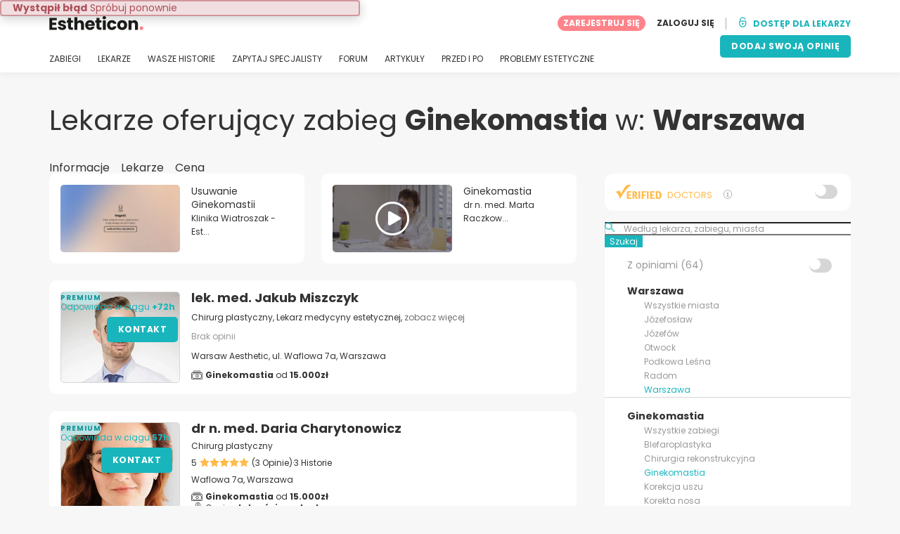

--- FILE ---
content_type: text/html; charset=UTF-8
request_url: https://www.estheticon.pl/chirurdzy/ginekomastia/poland/warszawa
body_size: 28385
content:
<!DOCTYPE html>
<html lang="pl-PL" class="desktop" >
<head>
        
<meta charset="utf-8" />
<meta name="viewport" content="width=device-width, minimum-scale=1.0, maximum-scale=1.0"/>

<title>Ginekomastia Warszawa</title>

<link rel="preconnect" href="//static.estheticon.pl" crossorigin>


                    <script async src="https://www.googletagmanager.com/gtag/js?id=G-QHJNPDZ2V0"></script>
    

    <link rel="stylesheet" href="https://static.estheticon.pl/10009282/build/yns/main_general.css">

            <link rel="stylesheet" href="https://static.estheticon.pl/10009282/build/yns/yns_header_nav.css">
        <link rel="stylesheet" href="https://static.estheticon.pl/10009282/build/yns/yns_footer.css">
    
    <link rel="stylesheet" href="https://static.estheticon.pl/10009282/build/yns/5056.css"><link rel="stylesheet" href="https://static.estheticon.pl/10009282/build/yns/company_listing.css">

<script id="js_analytics" type="text/javascript">
    const projectDomain = 'estheticon.pl';

        (function(i,s,o,g,r,a,m){i['GoogleAnalyticsObject']=r;i[r]=i[r]||function(){
        (i[r].q=i[r].q||[]).push(arguments)},i[r].l=1*new Date();a=s.createElement(o),
        m=s.getElementsByTagName(o)[0];a.async=1;a.src=g;m.parentNode.insertBefore(a,m)
    })(window,document,'script','https://www.google-analytics.com/analytics.js','ga');

    window.gaYNS = {
                analyticsPageItems: '35',
                analyticsTreatmentName: 'Ginekomastia',
        analyticsTreatmentEnglishName: 'Gynecomastia',
        dimensionPath: '/doctors/list/treatment/population',
                gaTracker: 'UA-159852189-1',
                gaTrackerGlobal: 'UA-103658573-1',
        pageType: ''
    };


                !function(f,b,e,v,n,t,s){if(f.fbq)return;n=f.fbq=function(){n.callMethod?
        n.callMethod.apply(n,arguments):n.queue.push(arguments)};if(!f._fbq)f._fbq=n;
        n.push=n;n.loaded=!0;n.version='2.0';n.queue=[];t=b.createElement(e);t.async=!0;
        t.src=v;s=b.getElementsByTagName(e)[0];s.parentNode.insertBefore(t,s)}(window,
        document,'script','https://connect.facebook.net/en_US/fbevents.js');
    

                window.dataLayer = window.dataLayer || [];
        window.gA4Data = window.gA4Data || {};
        window.gA4Data.measurement_id = 'G-QHJNPDZ2V0';
        window.gA4Data.treatmentName = 'Ginekomastia';
        window.gA4Data.treatmentEnglishName = 'Gynecomastia';
        window.gA4Data.pageItems = '35';
        window.gA4Data.creationDate = '';
        window.gA4Data.brandRelatedId = '';
        window.gA4Data.doctorRelatedId = '';

        function gtag(){dataLayer.push(arguments);}

        // Config GA4
        gtag('js', new Date());

        function getCookie(name) {
            return document.cookie
            .split('; ')
            .find(row => row.startsWith(name))
            ?.split('=')[1] || null;
        }
        const COOKIE_NAME = '_ynsGDPR_';
        const consentCookieValue = getCookie(COOKIE_NAME);

        const defaultConsentConfig = {
            'ad_storage': 'denied',
            'ad_user_data': 'denied',
            'ad_personalization': 'denied',
            'analytics_storage': 'denied',
            'functionality_storage': 'denied',
            'personalization_storage': 'denied',
            'security_storage': 'granted',  // Always granted
        };

        let shouldEnableUrlPassthrough = true;

        if (consentCookieValue) {
            const consent = JSON.parse(decodeURIComponent(consentCookieValue));

            Object.assign(defaultConsentConfig, {
                'ad_storage': consent.marketing ? 'granted' : 'denied',
                'ad_user_data':  consent.marketing ? 'granted' : 'denied',
                'ad_personalization':  consent.marketing ? 'granted' : 'denied',
                'analytics_storage':  consent.analysis ? 'granted' : 'denied',
                'functionality_storage':  consent.functional ? 'granted' : 'denied',
                'personalization_storage':  consent.marketing ? 'granted' : 'denied',
            });

            shouldEnableUrlPassthrough = !(consent.marketing && consent.analysis);
        }
        gtag('consent', 'default', defaultConsentConfig);

        gtag('set', 'url_passthrough', shouldEnableUrlPassthrough);

        data = {};
        data.content_group = '/doctors/list/treatment/population';
        if (window.gA4Data.treatmentName) {
            data.treatment = window.gA4Data.treatmentName;
        }
        if (window.gA4Data.treatmentEnglishName) {
            data.english_treatment = window.gA4Data.treatmentEnglishName;
        }
        if (window.gA4Data.pageItems) {
            data.content_items = window.gA4Data.pageItems;
        }
        if (window.gA4Data.creationDate) {
            data.creation_date = window.gA4Data.creationDate;
        }
        if (window.gA4Data.brandRelatedId) {
            data.brand_related_id = window.gA4Data.brandRelatedId;
        }
        if (window.gA4Data.doctorRelatedId) {
            data.doctor_related_id = window.gA4Data.doctorRelatedId;
        }

        // /_ga=([^;]+)/i.test(document.cookie) ? data.yns_client_id = RegExp.$1.split('.').slice(2).join('.').replace('3','2'): null;
        // /smd5=([^;]+)/i.test(document.cookie) ? data.yns_session_id = RegExp.$1 : null;
        /User=([^;]+)/i.test(document.cookie) ? data.user_id = RegExp.$1 : null;

        gtag('config', window.gA4Data.measurement_id, {
            ...data,
            'cookie_domain': `.${projectDomain}`,
            'linker': {
                'url_passthrough': true
            },
        });
    </script>

<!-- Google Tag Manager -->
<script>(function(w,d,s,l,i){w[l]=w[l]||[];w[l].push({'gtm.start':
            new Date().getTime(),event:'gtm.js'});var f=d.getElementsByTagName(s)[0],
        j=d.createElement(s),dl=l!='dataLayer'?'&l='+l:'';j.async=true;j.src=
        'https://www.googletagmanager.com/gtm.js?id='+i+dl;f.parentNode.insertBefore(j,f);
    })(window,document,'script','dataLayer','GTM-5PCHSHG');</script>
<!-- End Google Tag Manager -->



    <link rel="preload" href="https://static.estheticon.pl/10009282/build/yns/fonts/Poppins-Regular.ad19729d.woff2" as="font" type="font/woff2" crossorigin>
<link rel="preload" href="https://static.estheticon.pl/10009282/build/yns/fonts/Poppins-Bold.dd24d10e.woff2" as="font" type="font/woff2" crossorigin>
<link rel="preload" href="https://static.estheticon.pl/10009282/build/yns/fonts/YNS_icons.e0995834.woff2" as="font" type="font/woff2" crossorigin>




<link rel="dns-prefetch" href="//fonts.googleapis.com">
<link rel="dns-prefetch" href="//www.googleadservices.com">
<link rel="dns-prefetch" href="//pagead2.googlesyndication.com">
<link rel="dns-prefetch" href="//tpc.googlesyndication.com">
<link rel="dns-prefetch" href="//connect.facebook.net">
<link rel="dns-prefetch" href="//www.google-analytics.com">
<link rel="dns-prefetch" href="//www.googletagmanager.com">
<link rel="dns-prefetch" href="//cdnjs.cloudflare.com">
<link rel="dns-prefetch" href="//googleads.g.doubleclick.net">
<link rel="dns-prefetch" href="//stats.g.doubleclick.net">
<link rel="dns-prefetch" href="//www.google.com">
<link rel="dns-prefetch" href="//js-agent.newrelic.com">
<link rel="dns-prefetch" href="//bam.nr-data.net">
<link rel="dns-prefetch" href="//cdn.livechatinc.com">
<link rel="dns-prefetch" href="//secure.livechatinc.com">
<link rel="dns-prefetch" href="//accounts.livechatinc.com">
<link rel="dns-prefetch" href="//analytics.tiktok.com">


<meta name="google-site-verification" content="tFyTp0vI7okiPZHCNULlmh7C5U50LrLFGa80eFdgZA8"/>
<meta name="robots" content="index, follow"/>    <meta name="description" content="Wybieraj wśród najlepszych specjalistów zabiegu Ginekomastia. Czytaj opinie pacjentów, oglądaj zdjęcia przed/po i umów się na wizytę z wybranym lekarzem."/>
<meta name="apple-itunes-app" content="app-id=1149340927, app-argument=https://www.estheticon.pl/chirurdzy/ginekomastia/poland/warszawa">

            <link rel="canonical" href="https://www.estheticon.pl/chirurdzy/ginekomastia/poland/warszawa"/>
    


    <script async src="https://securepubads.g.doubleclick.net/tag/js/gpt.js"></script>
    <script>
                const decode = function (e) {
            return decodeURIComponent(e)
        }, leftTrim = function (e) {
            return e.replace(/^\s+/, "")
        }, coIsset = function (e) {
            return -1 !== window.document.cookie.indexOf(e + "=")
        }, coGet = function (e) {
            const n = document.cookie.split(";");
            let t = "", o = "", c = [];
            for (let i = 0; i < n.length; i++) if (o = (c = (t = n[i].replace(/^\s+/, "")).split("=")).shift(), t = c.join("="), e === o) return decode(t);
            return ""
        };

                window.loadSlots = false;
        window.googletag = window.googletag || {cmd: []};

        googletag.cmd.push(function () {
            let DISABLE_COOKIES = 1;

                            googletag.defineSlot('/21674600035/YNS_AU_PL_GENERAL', [420, 420], 'div-gpt-ad-21907693799-0').addService(googletag.pubads());
                                                    googletag.pubads().enableSingleRequest();
            googletag.pubads().setTargeting('country', ['pl'])
                                            .setTargeting('treatment', ['ginekomastia'])
                                                            .setTargeting('city_name', ['warszawa'])
                                                            .setTargeting('area2_name', ['mazowieckie'])
                                                            .setTargeting('section', ['/doctors/list/treatment/population']);

            if (coIsset('_ynsGDPR_')) {
                const segmentationEnabled = JSON.parse(coGet('_ynsGDPR_')).segmentation;
                DISABLE_COOKIES = segmentationEnabled ? 0 : 1;
            }

            googletag.pubads().setCookieOptions(DISABLE_COOKIES);
            googletag.pubads().collapseEmptyDivs(true);
            googletag.pubads().addEventListener('slotOnload', function (event) {
                window.loadSlots = true;
            });

            googletag.enableServices();
        });
    </script>


<link rel="manifest" href="/manifest.webmanifest"/>

    <base href="https://www.estheticon.pl">
</head>

<body id="company_listing"        data-meta="treatment_card"              data-show-sensitive-content="false"
      class="        "
>
            
    <header class="header-nav header-nav--desktop u-flex">
        <div class="container-layout">
            <div class="header-nav__top u-flex u-flex-justify-between u-flex-align-items-center">
                                <a href="/"
                   class="header-nav__logo u-flex u-flex-align-items-center"
                   title="Medycyny estetycznej"
                >
                    <img src="https://static.estheticon.pl/img/img_et/logo/PL/logo.svg"
                         width="134"
                         height="20"
                         alt="Medycyny estetycznej"
                    />
                </a>
                
                                

                                <div id="jsv-nav-user-menu-new">
                    <div class="nav-user-menu"><ul
                class="nav-user-menu--not-logged nav-user-menu__links u-flex u-flex-align-items-center u-p--0"
                data-role="nav-user-menu-not-logged"
            ><li class="nav-user-menu__users-register"><span
                        data-href="/registration"
                        rel="nofollow"
                        class="nav-user-menu__users-register-btn u-font--bold u-flex u-flex-align-items-center u-flex-justify-center u-render__cursor--pointer u-render__border-none internal-span-link"
                        aria-label="Dołącz do Estheticon.pl"
                        data-role="nav-user-register-btn"
                    >
                        ZAREJESTRUJ SIĘ
                    </span></li><li class="nav-user-menu__users-login"><span
                        data-href="/sign-in?rurl=https://www.estheticon.pl/chirurdzy/ginekomastia/poland/warszawa"
                        rel="nofollow"
                        class="btn--primary btn--white u-ml--2 u-font--bold u-render__border-none internal-span-link"
                        data-role="nav-user-login-btn"
                    >
                        ZALOGUJ SIĘ
                    </span></li><li class="nav-user-menu__doctors u-ml--2 u-pl--2"><i
                        class="yns-icon-unlocked u-font--bold"
                        aria-hidden="true"
                    ></i><span
                        data-href="/front/user_account/login"
                        rel="nofollow"
                        class="u-ml--1 u-font--bold u-render__border-none btn--basic u-render__underline-none internal-span-link"
                    >DOSTĘP DLA LEKARZY</span></li></ul></div>
                </div>
            </div>

                        <nav role="navigation" class="u-flex u-flex-justify-between">
                <ul class="header-nav__list u-mt--3 u-pl--0" data-role="header-nav-list">
                                        <li class="header-nav__list-item header-nav__sublist-parent u-render__position--relative">
                        <a class="header-nav__list-link u-pb--1 "
                           href="https://www.estheticon.pl/zabiegi"
                           data-link="treatment_list"
                        >
                            ZABIEGI
                        </a>

                                                        
    <div class="header-nav__sublist ">
        <div class="u-text--nowrap">
            <span class="header-nav__sublist-label u-font--bold u-mr--1">Najpopularniejsze zabiegi</span>
            <a href="https://www.estheticon.pl/zabiegi" class="header-nav__sublist-link-all u-font--bold u-text--nowrap js-ga-link"
               data-ga-ev="Main menu|View all treatments|Wyświetl więcej">
                                    Wyświetl więcej
                            </a>
        </div>
        <ul class="u-p--0">
                                                                                                                                                                                                        <li>
                    <a href="https://www.estheticon.pl/zabiegi/korekcja-powiek-blepharoplastyka"
                       class="header-nav__sublist-link u-text--ellipsis js-ga-link"
                       data-ga-ev="Main menu|Go to treatment item|Blefaroplastyka">
                        Blefaroplastyka
                    </a>
                </li>
                                                                                                                                                                                                        <li>
                    <a href="https://www.estheticon.pl/zabiegi/korekcja-uszu-otoplastyka"
                       class="header-nav__sublist-link u-text--ellipsis js-ga-link"
                       data-ga-ev="Main menu|Go to treatment item|Korekcja uszu">
                        Korekcja uszu
                    </a>
                </li>
                                                                                                                                                                                                        <li>
                    <a href="https://www.estheticon.pl/zabiegi/korekcja-nosa-rhinoplastyka"
                       class="header-nav__sublist-link u-text--ellipsis js-ga-link"
                       data-ga-ev="Main menu|Go to treatment item|Korekta nosa">
                        Korekta nosa
                    </a>
                </li>
                                                                                                                                                                                                        <li>
                    <a href="https://www.estheticon.pl/zabiegi/plastyka-warg-sromowych-labioplastyka"
                       class="header-nav__sublist-link u-text--ellipsis js-ga-link"
                       data-ga-ev="Main menu|Go to treatment item|Labioplastyka">
                        Labioplastyka
                    </a>
                </li>
                                                                                                                                                                                                        <li>
                    <a href="https://www.estheticon.pl/zabiegi/face-lift-lifting-twarzy-rhytide-podciaganie-powlok-twarzy"
                       class="header-nav__sublist-link u-text--ellipsis js-ga-link"
                       data-ga-ev="Main menu|Go to treatment item|Lifting twarzy">
                        Lifting twarzy
                    </a>
                </li>
                                                                                                                                                                                                        <li>
                    <a href="https://www.estheticon.pl/zabiegi/liposukcja-odsysanie-tluszczu"
                       class="header-nav__sublist-link u-text--ellipsis js-ga-link"
                       data-ga-ev="Main menu|Go to treatment item|Liposukcja">
                        Liposukcja
                    </a>
                </li>
                                                                                                                                                                                                        <li>
                    <a href="https://www.estheticon.pl/zabiegi/abdominoplastyka-operacja-powlok-brzucha"
                       class="header-nav__sublist-link u-text--ellipsis js-ga-link"
                       data-ga-ev="Main menu|Go to treatment item|Plastyka brzucha">
                        Plastyka brzucha
                    </a>
                </li>
                                                                                                                                                                                                        <li>
                    <a href="https://www.estheticon.pl/zabiegi/powiekszanie-piersi-augmentacja"
                       class="header-nav__sublist-link u-text--ellipsis js-ga-link"
                       data-ga-ev="Main menu|Go to treatment item|Powiększanie biustu">
                        Powiększanie biustu
                    </a>
                </li>
                                                                                                                                                                                                        <li>
                    <a href="https://www.estheticon.pl/zabiegi/usuwanie-znamion-i-zaskorniakow"
                       class="header-nav__sublist-link u-text--ellipsis js-ga-link"
                       data-ga-ev="Main menu|Go to treatment item|Usuwanie znamion">
                        Usuwanie znamion
                    </a>
                </li>
                                                                                                                                                                                                        <li>
                    <a href="https://www.estheticon.pl/zabiegi/zmniejszenie-piersi"
                       class="header-nav__sublist-link u-text--ellipsis js-ga-link"
                       data-ga-ev="Main menu|Go to treatment item|Zmniejszenie biustu">
                        Zmniejszenie biustu
                    </a>
                </li>
                    </ul>
    </div>

                                            </li>

                                        <li class="header-nav__list-item header-nav__sublist-parent u-render__position--relative">
                        <a href="https://www.estheticon.pl/chirurdzy"
                           class="header-nav__list-link u-pb--1 "
                           data-link="company_listing"
                        >
                            LEKARZE
                        </a>

                                                        
    <div class="header-nav__sublist ">
        <div class="u-text--nowrap">
            <span class="header-nav__sublist-label u-font--bold u-mr--1">Specjaliści według zabiegu i miasta</span>
            <a href="https://www.estheticon.pl/chirurdzy" class="header-nav__sublist-link-all u-font--bold u-text--nowrap js-ga-link"
               data-ga-ev="Main menu|View all doctors|Wyświetl więcej">
                                    Wyświetl więcej
                            </a>
        </div>
        <ul class="u-p--0">
                                                                                                                                                                                                                                                    <li>
                    <a href="https://www.estheticon.pl/chirurdzy/korekcja-uszu-otoplastyka/poland/warszawa"
                       class="header-nav__sublist-link u-text--ellipsis js-ga-link"
                       data-ga-ev="Main menu|Go to doctors list treatment area2|Korekcja uszu Warszawa">
                        Korekcja uszu Warszawa
                    </a>
                </li>
                                                                                                                                                                                                                                                    <li>
                    <a href="https://www.estheticon.pl/chirurdzy/korekcja-nosa-rhinoplastyka/poland/krakow"
                       class="header-nav__sublist-link u-text--ellipsis js-ga-link"
                       data-ga-ev="Main menu|Go to doctors list treatment area2|Korekta nosa Kraków">
                        Korekta nosa Kraków
                    </a>
                </li>
                                                                                                                                                                                                                                                    <li>
                    <a href="https://www.estheticon.pl/chirurdzy/liposukcja-odsysanie-tluszczu/poland/wroclaw"
                       class="header-nav__sublist-link u-text--ellipsis js-ga-link"
                       data-ga-ev="Main menu|Go to doctors list treatment area2|Liposukcja Wrocław">
                        Liposukcja Wrocław
                    </a>
                </li>
                                                                                                                                                                                                                                                    <li>
                    <a href="https://www.estheticon.pl/chirurdzy/zmniejszenie-piersi/poland/katowice"
                       class="header-nav__sublist-link u-text--ellipsis js-ga-link"
                       data-ga-ev="Main menu|Go to doctors list treatment area2|Zmniejszenie biustu Katowice">
                        Zmniejszenie biustu Katowice
                    </a>
                </li>
                                                                                                                                                                                                                                                    <li>
                    <a href="https://www.estheticon.pl/chirurdzy/powiekszanie-piersi-augmentacja/poland/poznan"
                       class="header-nav__sublist-link u-text--ellipsis js-ga-link"
                       data-ga-ev="Main menu|Go to doctors list treatment area2|Powiększanie biustu Poznań">
                        Powiększanie biustu Poznań
                    </a>
                </li>
                                                                                                                                                                                                                                                    <li>
                    <a href="https://www.estheticon.pl/chirurdzy/korekcja-powiek-blepharoplastyka/poland/warszawa"
                       class="header-nav__sublist-link u-text--ellipsis js-ga-link"
                       data-ga-ev="Main menu|Go to doctors list treatment area2|Blefaroplastyka Warszawa">
                        Blefaroplastyka Warszawa
                    </a>
                </li>
                                                                                                                                                                                                                                                    <li>
                    <a href="https://www.estheticon.pl/chirurdzy/face-lift-lifting-twarzy-rhytide-podciaganie-powlok-twarzy/poland/krakow"
                       class="header-nav__sublist-link u-text--ellipsis js-ga-link"
                       data-ga-ev="Main menu|Go to doctors list treatment area2|Lifting twarzy Kraków">
                        Lifting twarzy Kraków
                    </a>
                </li>
                                                                                                                                                                                                                                                    <li>
                    <a href="https://www.estheticon.pl/chirurdzy/usuwanie-znamion-i-zaskorniakow/poland/wroclaw"
                       class="header-nav__sublist-link u-text--ellipsis js-ga-link"
                       data-ga-ev="Main menu|Go to doctors list treatment area2|Usuwanie znamion Wrocław">
                        Usuwanie znamion Wrocław
                    </a>
                </li>
                                                                                                                                                                                                                                                    <li>
                    <a href="https://www.estheticon.pl/chirurdzy/korekcja-uszu-otoplastyka/poland/katowice"
                       class="header-nav__sublist-link u-text--ellipsis js-ga-link"
                       data-ga-ev="Main menu|Go to doctors list treatment area2|Korekcja uszu Katowice">
                        Korekcja uszu Katowice
                    </a>
                </li>
                                                                                                                                                                                                                                                    <li>
                    <a href="https://www.estheticon.pl/chirurdzy/korekcja-nosa-rhinoplastyka/poland/poznan"
                       class="header-nav__sublist-link u-text--ellipsis js-ga-link"
                       data-ga-ev="Main menu|Go to doctors list treatment area2|Korekta nosa Poznań">
                        Korekta nosa Poznań
                    </a>
                </li>
                    </ul>
    </div>

                                            </li>

                                                                <li class="header-nav__list-item header-nav__sublist-parent u-render__position--relative">
                            <a class="header-nav__list-link u-pb--1 "
                               href="https://www.estheticon.pl/pacjenci"
                               data-link="experiences-home"
                               data-role="experiences-navigation-tab"
                            >
                                WASZE HISTORIE
                            </a>

                                                                
    <div class="header-nav__sublist ">
        <div class="u-text--nowrap">
            <span class="header-nav__sublist-label u-font--bold u-mr--1">Zabiegi z największą liczbą historii</span>
            <a href="https://www.estheticon.pl/pacjenci" class="header-nav__sublist-link-all u-font--bold u-text--nowrap js-ga-link"
               data-ga-ev="Main menu|View all experiences|Wyświetl więcej">
                                    Wyświetl więcej
                            </a>
        </div>
        <ul class="u-p--0">
                                                                                                                                                                                                        <li>
                    <a href="https://www.estheticon.pl/pacjenci/korekcja-powiek-blepharoplastyka"
                       class="header-nav__sublist-link u-text--ellipsis js-ga-link"
                       data-ga-ev="Main menu|Go to treatment experience list|Historie o zabiegu Blefaroplastyka">
                        Historie o zabiegu Blefaroplastyka
                    </a>
                </li>
                                                                                                                                                                                                        <li>
                    <a href="https://www.estheticon.pl/pacjenci/korekcja-uszu-otoplastyka"
                       class="header-nav__sublist-link u-text--ellipsis js-ga-link"
                       data-ga-ev="Main menu|Go to treatment experience list|Historie o zabiegu Korekcja uszu">
                        Historie o zabiegu Korekcja uszu
                    </a>
                </li>
                                                                                                                                                                                                        <li>
                    <a href="https://www.estheticon.pl/pacjenci/korekcja-nosa-rhinoplastyka"
                       class="header-nav__sublist-link u-text--ellipsis js-ga-link"
                       data-ga-ev="Main menu|Go to treatment experience list|Historie o zabiegu Korekta nosa">
                        Historie o zabiegu Korekta nosa
                    </a>
                </li>
                                                                                                                                                                                                        <li>
                    <a href="https://www.estheticon.pl/pacjenci/plastyka-warg-sromowych-labioplastyka"
                       class="header-nav__sublist-link u-text--ellipsis js-ga-link"
                       data-ga-ev="Main menu|Go to treatment experience list|Historie o zabiegu Labioplastyka">
                        Historie o zabiegu Labioplastyka
                    </a>
                </li>
                                                                                                                                                                                                        <li>
                    <a href="https://www.estheticon.pl/pacjenci/laserowe-usuwanie-blizn"
                       class="header-nav__sublist-link u-text--ellipsis js-ga-link"
                       data-ga-ev="Main menu|Go to treatment experience list|Historie o zabiegu Laserowe usuwanie blizn">
                        Historie o zabiegu Laserowe usuwanie blizn
                    </a>
                </li>
                                                                                                                                                                                                        <li>
                    <a href="https://www.estheticon.pl/pacjenci/liposukcja-odsysanie-tluszczu"
                       class="header-nav__sublist-link u-text--ellipsis js-ga-link"
                       data-ga-ev="Main menu|Go to treatment experience list|Historie o zabiegu Liposukcja">
                        Historie o zabiegu Liposukcja
                    </a>
                </li>
                                                                                                                                                                                                        <li>
                    <a href="https://www.estheticon.pl/pacjenci/abdominoplastyka-operacja-powlok-brzucha"
                       class="header-nav__sublist-link u-text--ellipsis js-ga-link"
                       data-ga-ev="Main menu|Go to treatment experience list|Historie o zabiegu Plastyka brzucha">
                        Historie o zabiegu Plastyka brzucha
                    </a>
                </li>
                                                                                                                                                                                                        <li>
                    <a href="https://www.estheticon.pl/pacjenci/powiekszanie-piersi-augmentacja"
                       class="header-nav__sublist-link u-text--ellipsis js-ga-link"
                       data-ga-ev="Main menu|Go to treatment experience list|Historie o zabiegu Powiększanie biustu">
                        Historie o zabiegu Powiększanie biustu
                    </a>
                </li>
                                                                                                                                                                                                        <li>
                    <a href="https://www.estheticon.pl/pacjenci/usuwanie-znamion-i-zaskorniakow"
                       class="header-nav__sublist-link u-text--ellipsis js-ga-link"
                       data-ga-ev="Main menu|Go to treatment experience list|Historie o zabiegu Usuwanie znamion">
                        Historie o zabiegu Usuwanie znamion
                    </a>
                </li>
                                                                                                                                                                                                        <li>
                    <a href="https://www.estheticon.pl/pacjenci/zmniejszenie-piersi"
                       class="header-nav__sublist-link u-text--ellipsis js-ga-link"
                       data-ga-ev="Main menu|Go to treatment experience list|Historie o zabiegu Zmniejszenie biustu">
                        Historie o zabiegu Zmniejszenie biustu
                    </a>
                </li>
                    </ul>
    </div>

                                                    </li>
                    
                                                                <li class="header-nav__list-item header-nav__sublist-parent u-render__position--relative">
                            <a class="header-nav__list-link u-pb--1 "
                               href="https://www.estheticon.pl/dyskusje"
                               data-link="qanda_home"
                            >
                                ZAPYTAJ SPECJALISTY
                            </a>

                                                                
    <div class="header-nav__sublist ">
        <div class="u-text--nowrap">
            <span class="header-nav__sublist-label u-font--bold u-mr--1">Zabiegi z największą ilością dodanych pytań</span>
            <a href="https://www.estheticon.pl/dyskusje" class="header-nav__sublist-link-all u-font--bold u-text--nowrap js-ga-link"
               data-ga-ev="Main menu|View all qanda|Wyświetl więcej">
                                    Wyświetl więcej
                            </a>
        </div>
        <ul class="u-p--0">
                                                                                                                                                                                                        <li>
                    <a href="https://www.estheticon.pl/dyskusje/korekcja-powiek-blepharoplastyka"
                       class="header-nav__sublist-link u-text--ellipsis js-ga-link"
                       data-ga-ev="Main menu|Go to treatment qanda|Pytania dotyczące zabiegu Blefaroplastyka">
                        Pytania dotyczące zabiegu Blefaroplastyka
                    </a>
                </li>
                                                                                                                                                                                                        <li>
                    <a href="https://www.estheticon.pl/dyskusje/korekcja-nosa-rhinoplastyka"
                       class="header-nav__sublist-link u-text--ellipsis js-ga-link"
                       data-ga-ev="Main menu|Go to treatment qanda|Pytania dotyczące zabiegu Korekta nosa">
                        Pytania dotyczące zabiegu Korekta nosa
                    </a>
                </li>
                                                                                                                                                                                                        <li>
                    <a href="https://www.estheticon.pl/dyskusje/restylan-juvederm-surgiderm-teosynal-matridex-matridur-kwasy-hianulorowe"
                       class="header-nav__sublist-link u-text--ellipsis js-ga-link"
                       data-ga-ev="Main menu|Go to treatment qanda|Pytania dotyczące zabiegu Kwas hialuronowy">
                        Pytania dotyczące zabiegu Kwas hialuronowy
                    </a>
                </li>
                                                                                                                                                                                                        <li>
                    <a href="https://www.estheticon.pl/dyskusje/resurfacing-laserem-frakcyjnym"
                       class="header-nav__sublist-link u-text--ellipsis js-ga-link"
                       data-ga-ev="Main menu|Go to treatment qanda|Pytania dotyczące zabiegu Laser frakcyjny">
                        Pytania dotyczące zabiegu Laser frakcyjny
                    </a>
                </li>
                                                                                                                                                                                                        <li>
                    <a href="https://www.estheticon.pl/dyskusje/laserowe-usuwanie-blizn"
                       class="header-nav__sublist-link u-text--ellipsis js-ga-link"
                       data-ga-ev="Main menu|Go to treatment qanda|Pytania dotyczące zabiegu Laserowe usuwanie blizn">
                        Pytania dotyczące zabiegu Laserowe usuwanie blizn
                    </a>
                </li>
                                                                                                                                                                                                        <li>
                    <a href="https://www.estheticon.pl/dyskusje/liposukcja-odsysanie-tluszczu"
                       class="header-nav__sublist-link u-text--ellipsis js-ga-link"
                       data-ga-ev="Main menu|Go to treatment qanda|Pytania dotyczące zabiegu Liposukcja">
                        Pytania dotyczące zabiegu Liposukcja
                    </a>
                </li>
                                                                                                                                                                                                        <li>
                    <a href="https://www.estheticon.pl/dyskusje/powiekszanie-piersi-augmentacja"
                       class="header-nav__sublist-link u-text--ellipsis js-ga-link"
                       data-ga-ev="Main menu|Go to treatment qanda|Pytania dotyczące zabiegu Powiększanie biustu">
                        Pytania dotyczące zabiegu Powiększanie biustu
                    </a>
                </li>
                                                                                                                                                                                                        <li>
                    <a href="https://www.estheticon.pl/dyskusje/powiekszanie-ust-kwasem-hialuronowym"
                       class="header-nav__sublist-link u-text--ellipsis js-ga-link"
                       data-ga-ev="Main menu|Go to treatment qanda|Pytania dotyczące zabiegu Powiększanie ust kwasem hialuronowym">
                        Pytania dotyczące zabiegu Powiększanie ust kwasem hialuronowym
                    </a>
                </li>
                                                                                                                                                                                                        <li>
                    <a href="https://www.estheticon.pl/dyskusje/korekcja-blizn"
                       class="header-nav__sublist-link u-text--ellipsis js-ga-link"
                       data-ga-ev="Main menu|Go to treatment qanda|Pytania dotyczące zabiegu Usuwanie blizn">
                        Pytania dotyczące zabiegu Usuwanie blizn
                    </a>
                </li>
                                                                                                                                                                                                        <li>
                    <a href="https://www.estheticon.pl/dyskusje/usuwanie-znamion-i-zaskorniakow"
                       class="header-nav__sublist-link u-text--ellipsis js-ga-link"
                       data-ga-ev="Main menu|Go to treatment qanda|Pytania dotyczące zabiegu Usuwanie znamion">
                        Pytania dotyczące zabiegu Usuwanie znamion
                    </a>
                </li>
                    </ul>
    </div>

                                                    </li>
                    
                                                                <li class="header-nav__list-item">
                            <a class="header-nav__list-link u-pb--1 "
                               href="https://forum.estheticon.pl/"
                               data-link="forum-list-categories"
                            >
                                FORUM
                            </a>
                        </li>
                    
                                        <li class="header-nav__list-item">
                        <a class="header-nav__list-link u-pb--1 "
                           href="https://www.estheticon.pl/nowosci"
                           data-link="article-home"
                        >
                            ARTYKUŁY
                        </a>
                    </li>

                                                                <li class="header-nav__list-item">
                            <a class="header-nav__list-link u-pb--1 "
                               href="https://www.estheticon.pl/przed-i-po"
                               data-link="gallery-listing"
                            >
                                PRZED I PO
                            </a>
                        </li>
                    
                                        <li class="header-nav__list-item">
                        <a class="header-nav__list-link u-pb--1 "
                           href="https://www.estheticon.pl/problemow-estetycznych"
                           data-link="concern_list"
                        >
                            PROBLEMY ESTETYCZNE
                        </a>
                    </li>
                </ul>

                                                        <div class="u-my--1">
                        <button
                            data-com-id="0"
                            data-treatment-id="0"
                            data-source="14"
                            class="btn-header btn-header--primary u-render__display--none js-experience-review-selector js-show-for-patients js-ga-link"
                                
    data-ga-category="click"
    data-ga-props="{&quot;action&quot;:&quot;share experience&quot;,&quot;cta&quot;:&quot;navigation button&quot;,&quot;content_group&quot;:&quot;\/doctors\/list\/treatment\/population&quot;}"

                        >DODAJ SWOJĄ OPINIĘ</button>
                    </div>
                            </nav>
        </div>
    </header>

    
    <div id="remarketing" data-section="company_list"
        data-sev-id="6498"        data-ae2-id="770638" />

    <div class="container-layout">
                                    <div class="u-mt--5 d:u-mt--6 u-mb--4 d:u-mb--5 u-flex u-flex--gap-8 d:u-flex--gap-16">
                <h1 class="u-font--regular u-m--0">
                    Lekarze oferujący zabieg <b>Ginekomastia</b> w: <b>Warszawa</b>
                </h1>

                                                        <div class="btn--rounded bookmark-btn u-flex-none u-render__display--none">
                        <div
                            id="jsv-bookmark-btn-6498"
                            class="jsv-bookmark-btn u-flex u-flex-align-items-center u-flex-justify-center u-render__cursor--pointer"
                            data-treatment-id="6498"
                        ></div>
                    </div>
                            </div>

                                        <nav>
    <ul class="u-flex u-p--0">
                                    <li class="tabs__item u-mr--2">
                    <a href="https://www.estheticon.pl/zabiegi/ginekomastia"
                       class="tabs__item-link u-color--grey-carbon"
                       data-role="tab_home"
                    >
                        Informacje
                    </a>
                </li>
                                                <li class="tabs__item u-mr--2">
                    <a href="/chirurdzy/ginekomastia"
                       class="tabs__item-link u-color--grey-carbon tabs__item-link--active"
                       data-role="tab_companies"
                    >
                        Lekarze
                    </a>
                </li>
                                                <li class="tabs__item ">
                    <a href="/cenniki/ginekomastia"
                       class="tabs__item-link u-color--grey-carbon"
                       data-role="tab_pricing"
                    >
                        Cena
                    </a>
                </li>
                        </ul>
</nav>

                    
        <div class="container-layout__grid has-sidebar">
            <div class="container-layout__content">                                
                                                    
    <div class="featured-videos u-mb--3 js-ynsModal-container">
                                            
            <article class="featured-videos__item u-flex-align-items-start u-render__overflow--hidden">
                <a href="javascript:void(0);"
                   data-src="https://www.youtube.com/embed/1UgSYB4umj4"
                   data-video-id="13793"
                   data-type="video"
                   data-ga-ev="Video|Play|Outstanding video top Company list"
                   class="featured-videos__item-image u-render__position--relative u-render__overflow--hidden u-render__display--block js-image-sensitive js-ga-link js-ynsModal-item"
                >

                    <span class="video-cover u-flex u-flex-align-items-center u-flex-justify-center u-render__position--absolute ">
    <i class="yns-icon-play-button" aria-hidden="true"></i>
</span>


                        <picture ><source srcset="https://static.estheticon.pl/site/videos/0c/13793/13793_vi3_sfw_02.webp"
                        type="image/webp"
                ><source srcset="https://static.estheticon.pl/site/videos/0c/13793/13793_vi3_sfw_02.jpg"
                        type="image/jpg"
                ><img src="https://static.estheticon.pl/site/videos/0c/13793/13793_vi3_sfw_02.jpg"
                 alt="Usuwanie Ginekomastii"
                                
                                                    class="js-image-sensitive"
                
                                
                                
                                
                                
                                                    width="170"
                
                                                    height="96"
                
                                                    loading="eager"
                
                                
                                                    decoding="async"
                
                                                    importance="high"
                
                                            /></picture>
                </a>
                <div class="featured-videos__item-description">
                                        <div class="featured-videos__item-description-title u-font--medium">
                        Usuwanie Ginekomastii                    </div>
                    <span class="featured-videos__item-description-name">
                        Klinika Wiatroszak - Est...                    </span>
                </div>
            </article>
                                            
            <article class="featured-videos__item u-flex-align-items-start u-render__overflow--hidden">
                <a href="javascript:void(0);"
                   data-src="https://www.youtube.com/embed/PKYAG9I34h4"
                   data-video-id="29529"
                   data-type="video"
                   data-ga-ev="Video|Play|Outstanding video top Company list"
                   class="featured-videos__item-image u-render__position--relative u-render__overflow--hidden u-render__display--block js-image-sensitive js-ga-link js-ynsModal-item"
                >

                    <span class="video-cover u-flex u-flex-align-items-center u-flex-justify-center u-render__position--absolute ">
    <i class="yns-icon-play-button" aria-hidden="true"></i>
</span>


                        <picture ><source srcset="https://static.estheticon.pl/site/videos/75/29529/29529_vi3.webp"
                        type="image/webp"
                ><source srcset="https://static.estheticon.pl/site/videos/75/29529/29529_vi3.jpg"
                        type="image/jpg"
                ><img src="https://static.estheticon.pl/site/videos/75/29529/29529_vi3.jpg"
                 alt="Ginekomastia"
                                
                                                    class="js-image-sensitive"
                
                                
                                
                                
                                
                                                    width="170"
                
                                                    height="96"
                
                                                    loading="eager"
                
                                
                                                    decoding="async"
                
                                                    importance="high"
                
                                            /></picture>
                </a>
                <div class="featured-videos__item-description">
                                        <div class="featured-videos__item-description-title u-font--medium">
                        Ginekomastia                    </div>
                    <span class="featured-videos__item-description-name">
                        dr n. med. Marta Raczkow...                    </span>
                </div>
            </article>
            </div>

                
                                <div class="company-listing__loop js_companies_container">
                    
 
<script
        id="ga-listing-data-1"
        type="application/ld+json"
>
            {
        "items": [
                                    {
                    "content_group": "/doctors/list/treatment/population",
                    "index": "0",
                    "item_area2": "Mazowieckie",
                    "item_category": "premium",
                    "item_category2": "doctor",
                    "item_category3": "",
                    "item_category4": "348827",
                    "item_id": "349328",
                    "item_list_id": "gynecomastia_in_warszawa",
                    "item_list_name": "Gynecomastia in Warszawa",
                    "item_name": "lek. med. Jakub Miszczyk",
                    "item_population": "Warszawa",
                    "item_treatment": "Gynecomastia",
                    "page_index": "1"
                },
                                    {
                    "content_group": "/doctors/list/treatment/population",
                    "index": "1",
                    "item_area2": "Mazowieckie",
                    "item_category": "premium",
                    "item_category2": "doctor",
                    "item_category3": "",
                    "item_category4": "348827",
                    "item_id": "349188",
                    "item_list_id": "gynecomastia_in_warszawa",
                    "item_list_name": "Gynecomastia in Warszawa",
                    "item_name": "dr n. med. Daria Charytonowicz",
                    "item_population": "Warszawa",
                    "item_treatment": "Gynecomastia",
                    "page_index": "1"
                },
                                    {
                    "content_group": "/doctors/list/treatment/population",
                    "index": "2",
                    "item_area2": "Mazowieckie",
                    "item_category": "premium",
                    "item_category2": "doctor",
                    "item_category3": "",
                    "item_category4": "348827",
                    "item_id": "366440",
                    "item_list_id": "gynecomastia_in_warszawa",
                    "item_list_name": "Gynecomastia in Warszawa",
                    "item_name": "Dr n. med. Piotr Stabryła",
                    "item_population": "Warszawa",
                    "item_treatment": "Gynecomastia",
                    "page_index": "1"
                },
                                    {
                    "content_group": "/doctors/list/treatment/population",
                    "index": "3",
                    "item_area2": "Mazowieckie",
                    "item_category": "premium",
                    "item_category2": "doctor",
                    "item_category3": "B",
                    "item_category4": "",
                    "item_id": "348825",
                    "item_list_id": "gynecomastia_in_warszawa",
                    "item_list_name": "Gynecomastia in Warszawa",
                    "item_name": "dr n. med. Łukasz Ulatowski",
                    "item_population": "Warszawa",
                    "item_treatment": "Gynecomastia",
                    "page_index": "1"
                },
                                    {
                    "content_group": "/doctors/list/treatment/population",
                    "index": "4",
                    "item_area2": "Mazowieckie",
                    "item_category": "premium",
                    "item_category2": "doctor",
                    "item_category3": "A",
                    "item_category4": "",
                    "item_id": "349051",
                    "item_list_id": "gynecomastia_in_warszawa",
                    "item_list_name": "Gynecomastia in Warszawa",
                    "item_name": "dr n. med. Kamil Pietrasik",
                    "item_population": "Warszawa",
                    "item_treatment": "Gynecomastia",
                    "page_index": "1"
                },
                                    {
                    "content_group": "/doctors/list/treatment/population",
                    "index": "5",
                    "item_area2": "Mazowieckie",
                    "item_category": "premium",
                    "item_category2": "center",
                    "item_category3": "A",
                    "item_category4": "348827",
                    "item_id": "348827",
                    "item_list_id": "gynecomastia_in_warszawa",
                    "item_list_name": "Gynecomastia in Warszawa",
                    "item_name": "Warsaw Aesthetic",
                    "item_population": "Warszawa",
                    "item_treatment": "Gynecomastia",
                    "page_index": "1"
                },
                                    {
                    "content_group": "/doctors/list/treatment/population",
                    "index": "6",
                    "item_area2": "Mazowieckie",
                    "item_category": "premium",
                    "item_category2": "doctor",
                    "item_category3": "",
                    "item_category4": "348827",
                    "item_id": "349090",
                    "item_list_id": "gynecomastia_in_warszawa",
                    "item_list_name": "Gynecomastia in Warszawa",
                    "item_name": "Dr Michał Charytonowicz",
                    "item_population": "Warszawa",
                    "item_treatment": "Gynecomastia",
                    "page_index": "1"
                },
                                    {
                    "content_group": "/doctors/list/treatment/population",
                    "index": "7",
                    "item_area2": "Mazowieckie",
                    "item_category": "premium",
                    "item_category2": "doctor",
                    "item_category3": "",
                    "item_category4": "348827",
                    "item_id": "379153",
                    "item_list_id": "gynecomastia_in_warszawa",
                    "item_list_name": "Gynecomastia in Warszawa",
                    "item_name": "dr Kamil Gabryszuk",
                    "item_population": "Warszawa",
                    "item_treatment": "Gynecomastia",
                    "page_index": "1"
                },
                                    {
                    "content_group": "/doctors/list/treatment/population",
                    "index": "8",
                    "item_area2": "Mazowieckie",
                    "item_category": "premium",
                    "item_category2": "doctor",
                    "item_category3": "",
                    "item_category4": "348827",
                    "item_id": "349289",
                    "item_list_id": "gynecomastia_in_warszawa",
                    "item_list_name": "Gynecomastia in Warszawa",
                    "item_name": "lek. Jakub Kulesza",
                    "item_population": "Warszawa",
                    "item_treatment": "Gynecomastia",
                    "page_index": "1"
                },
                                    {
                    "content_group": "/doctors/list/treatment/population",
                    "index": "9",
                    "item_area2": "Mazowieckie",
                    "item_category": "premium",
                    "item_category2": "doctor",
                    "item_category3": "B",
                    "item_category4": "",
                    "item_id": "348552",
                    "item_list_id": "gynecomastia_in_warszawa",
                    "item_list_name": "Gynecomastia in Warszawa",
                    "item_name": "Dr n. med. Lubomir Lembas",
                    "item_population": "Warszawa",
                    "item_treatment": "Gynecomastia",
                    "page_index": "1"
                },
                                    {
                    "content_group": "/doctors/list/treatment/population",
                    "index": "10",
                    "item_area2": "Mazowieckie",
                    "item_category": "premium",
                    "item_category2": "doctor",
                    "item_category3": "B",
                    "item_category4": "",
                    "item_id": "349342",
                    "item_list_id": "gynecomastia_in_warszawa",
                    "item_list_name": "Gynecomastia in Warszawa",
                    "item_name": "Dr hab. n. med. Piotr Pietruski",
                    "item_population": "Warszawa",
                    "item_treatment": "Gynecomastia",
                    "page_index": "1"
                },
                                    {
                    "content_group": "/doctors/list/treatment/population",
                    "index": "11",
                    "item_area2": "Mazowieckie",
                    "item_category": "premium",
                    "item_category2": "doctor",
                    "item_category3": "B",
                    "item_category4": "348960",
                    "item_id": "348960",
                    "item_list_id": "gynecomastia_in_warszawa",
                    "item_list_name": "Gynecomastia in Warszawa",
                    "item_name": "Lek. med. Janusz Jaworowski",
                    "item_population": "Warszawa",
                    "item_treatment": "Gynecomastia",
                    "page_index": "1"
                },
                                    {
                    "content_group": "/doctors/list/treatment/population",
                    "index": "12",
                    "item_area2": "Mazowieckie",
                    "item_category": "basic",
                    "item_category2": "doctor",
                    "item_category3": "",
                    "item_category4": "",
                    "item_id": "348554",
                    "item_list_id": "gynecomastia_in_warszawa",
                    "item_list_name": "Gynecomastia in Warszawa",
                    "item_name": "dr Janusz Greese Łyko",
                    "item_population": "Warszawa",
                    "item_treatment": "Gynecomastia",
                    "page_index": "1"
                },
                                    {
                    "content_group": "/doctors/list/treatment/population",
                    "index": "13",
                    "item_area2": "Mazowieckie",
                    "item_category": "basic",
                    "item_category2": "center",
                    "item_category3": "",
                    "item_category4": "349162",
                    "item_id": "349162",
                    "item_list_id": "gynecomastia_in_warszawa",
                    "item_list_name": "Gynecomastia in Warszawa",
                    "item_name": "SaskaMed",
                    "item_population": "Warszawa",
                    "item_treatment": "Gynecomastia",
                    "page_index": "1"
                },
                                    {
                    "content_group": "/doctors/list/treatment/population",
                    "index": "14",
                    "item_area2": "Mazowieckie",
                    "item_category": "basic",
                    "item_category2": "doctor",
                    "item_category3": "",
                    "item_category4": "",
                    "item_id": "349033",
                    "item_list_id": "gynecomastia_in_warszawa",
                    "item_list_name": "Gynecomastia in Warszawa",
                    "item_name": "dr n. med. Aldona Stachura",
                    "item_population": "Warszawa",
                    "item_treatment": "Gynecomastia",
                    "page_index": "1"
                },
                                    {
                    "content_group": "/doctors/list/treatment/population",
                    "index": "15",
                    "item_area2": "Mazowieckie",
                    "item_category": "basic",
                    "item_category2": "doctor",
                    "item_category3": "",
                    "item_category4": "",
                    "item_id": "348707",
                    "item_list_id": "gynecomastia_in_warszawa",
                    "item_list_name": "Gynecomastia in Warszawa",
                    "item_name": "Dr n. med. Tadeusz Witwicki",
                    "item_population": "Warszawa",
                    "item_treatment": "Gynecomastia",
                    "page_index": "1"
                },
                                    {
                    "content_group": "/doctors/list/treatment/population",
                    "index": "16",
                    "item_area2": "Mazowieckie",
                    "item_category": "basic",
                    "item_category2": "doctor",
                    "item_category3": "",
                    "item_category4": "",
                    "item_id": "377839",
                    "item_list_id": "gynecomastia_in_warszawa",
                    "item_list_name": "Gynecomastia in Warszawa",
                    "item_name": "dr Dorota Żukowska",
                    "item_population": "Warszawa",
                    "item_treatment": "Gynecomastia",
                    "page_index": "1"
                },
                                    {
                    "content_group": "/doctors/list/treatment/population",
                    "index": "17",
                    "item_area2": "Mazowieckie",
                    "item_category": "basic",
                    "item_category2": "center",
                    "item_category3": "",
                    "item_category4": "",
                    "item_id": "348935",
                    "item_list_id": "gynecomastia_in_warszawa",
                    "item_list_name": "Gynecomastia in Warszawa",
                    "item_name": "Klinika Krajewski",
                    "item_population": "Warszawa",
                    "item_treatment": "Gynecomastia",
                    "page_index": "1"
                },
                                    {
                    "content_group": "/doctors/list/treatment/population",
                    "index": "18",
                    "item_area2": "Mazowieckie",
                    "item_category": "basic",
                    "item_category2": "doctor",
                    "item_category3": "",
                    "item_category4": "",
                    "item_id": "349226",
                    "item_list_id": "gynecomastia_in_warszawa",
                    "item_list_name": "Gynecomastia in Warszawa",
                    "item_name": "Dr n. med  Jarosław Stańczyk",
                    "item_population": "Warszawa",
                    "item_treatment": "Gynecomastia",
                    "page_index": "1"
                },
                                    {
                    "content_group": "/doctors/list/treatment/population",
                    "index": "19",
                    "item_area2": "Mazowieckie",
                    "item_category": "basic",
                    "item_category2": "doctor",
                    "item_category3": "",
                    "item_category4": "",
                    "item_id": "348475",
                    "item_list_id": "gynecomastia_in_warszawa",
                    "item_list_name": "Gynecomastia in Warszawa",
                    "item_name": "dr Jerzy M. Chęciński",
                    "item_population": "Warszawa",
                    "item_treatment": "Gynecomastia",
                    "page_index": "1"
                },
                                    {
                    "content_group": "/doctors/list/treatment/population",
                    "index": "20",
                    "item_area2": "Mazowieckie",
                    "item_category": "basic",
                    "item_category2": "center",
                    "item_category3": "",
                    "item_category4": "",
                    "item_id": "378910",
                    "item_list_id": "gynecomastia_in_warszawa",
                    "item_list_name": "Gynecomastia in Warszawa",
                    "item_name": "Estetika Ośrodek Zdrowia i Urody",
                    "item_population": "Warszawa",
                    "item_treatment": "Gynecomastia",
                    "page_index": "1"
                },
                                    {
                    "content_group": "/doctors/list/treatment/population",
                    "index": "21",
                    "item_area2": "Mazowieckie",
                    "item_category": "basic",
                    "item_category2": "center",
                    "item_category3": "C",
                    "item_category4": "",
                    "item_id": "348620",
                    "item_list_id": "gynecomastia_in_warszawa",
                    "item_list_name": "Gynecomastia in Warszawa",
                    "item_name": "Klinika ELITE",
                    "item_population": "Warszawa",
                    "item_treatment": "Gynecomastia",
                    "page_index": "1"
                },
                                    {
                    "content_group": "/doctors/list/treatment/population",
                    "index": "22",
                    "item_area2": "Mazowieckie",
                    "item_category": "basic",
                    "item_category2": "doctor",
                    "item_category3": "",
                    "item_category4": "349088",
                    "item_id": "348445",
                    "item_list_id": "gynecomastia_in_warszawa",
                    "item_list_name": "Gynecomastia in Warszawa",
                    "item_name": "Dr Artur Broma",
                    "item_population": "Warszawa",
                    "item_treatment": "Gynecomastia",
                    "page_index": "1"
                },
                                    {
                    "content_group": "/doctors/list/treatment/population",
                    "index": "23",
                    "item_area2": "Mazowieckie",
                    "item_category": "basic",
                    "item_category2": "doctor",
                    "item_category3": "",
                    "item_category4": "368763",
                    "item_id": "378044",
                    "item_list_id": "gynecomastia_in_warszawa",
                    "item_list_name": "Gynecomastia in Warszawa",
                    "item_name": "Lek. Adriana Nowak",
                    "item_population": "Warszawa",
                    "item_treatment": "Gynecomastia",
                    "page_index": "1"
                },
                                    {
                    "content_group": "/doctors/list/treatment/population",
                    "index": "24",
                    "item_area2": "Mazowieckie",
                    "item_category": "basic",
                    "item_category2": "doctor",
                    "item_category3": "",
                    "item_category4": "",
                    "item_id": "349075",
                    "item_list_id": "gynecomastia_in_warszawa",
                    "item_list_name": "Gynecomastia in Warszawa",
                    "item_name": "Dr n. med. Joanna Wiśniewska–Goryń",
                    "item_population": "Warszawa",
                    "item_treatment": "Gynecomastia",
                    "page_index": "1"
                },
                                    {
                    "content_group": "/doctors/list/treatment/population",
                    "index": "25",
                    "item_area2": "Mazowieckie",
                    "item_category": "basic",
                    "item_category2": "center",
                    "item_category3": "",
                    "item_category4": "348570",
                    "item_id": "348831",
                    "item_list_id": "gynecomastia_in_warszawa",
                    "item_list_name": "Gynecomastia in Warszawa",
                    "item_name": "SAN-MEDICAL CENTRUM MEDYCZNE",
                    "item_population": "Warszawa",
                    "item_treatment": "Gynecomastia",
                    "page_index": "1"
                },
                                    {
                    "content_group": "/doctors/list/treatment/population",
                    "index": "26",
                    "item_area2": "Mazowieckie",
                    "item_category": "basic",
                    "item_category2": "doctor",
                    "item_category3": "",
                    "item_category4": "",
                    "item_id": "351874",
                    "item_list_id": "gynecomastia_in_warszawa",
                    "item_list_name": "Gynecomastia in Warszawa",
                    "item_name": "Dr n. med. Maciej Mazurek",
                    "item_population": "Warszawa",
                    "item_treatment": "Gynecomastia",
                    "page_index": "1"
                },
                                    {
                    "content_group": "/doctors/list/treatment/population",
                    "index": "27",
                    "item_area2": "Mazowieckie",
                    "item_category": "basic",
                    "item_category2": "doctor",
                    "item_category3": "",
                    "item_category4": "",
                    "item_id": "349322",
                    "item_list_id": "gynecomastia_in_warszawa",
                    "item_list_name": "Gynecomastia in Warszawa",
                    "item_name": "dr Krzysztof Biegański",
                    "item_population": "Warszawa",
                    "item_treatment": "Gynecomastia",
                    "page_index": "1"
                },
                                    {
                    "content_group": "/doctors/list/treatment/population",
                    "index": "28",
                    "item_area2": "Mazowieckie",
                    "item_category": "basic",
                    "item_category2": "doctor",
                    "item_category3": "",
                    "item_category4": "",
                    "item_id": "349007",
                    "item_list_id": "gynecomastia_in_warszawa",
                    "item_list_name": "Gynecomastia in Warszawa",
                    "item_name": "dr n. med. Elżbieta Radzikowska-Büchner",
                    "item_population": "Warszawa",
                    "item_treatment": "Gynecomastia",
                    "page_index": "1"
                },
                                    {
                    "content_group": "/doctors/list/treatment/population",
                    "index": "29",
                    "item_area2": "Mazowieckie",
                    "item_category": "basic",
                    "item_category2": "doctor",
                    "item_category3": "",
                    "item_category4": "378285",
                    "item_id": "348453",
                    "item_list_id": "gynecomastia_in_warszawa",
                    "item_list_name": "Gynecomastia in Warszawa",
                    "item_name": "Dr Grażyna Nasińska-Jurek",
                    "item_population": "Warszawa",
                    "item_treatment": "Gynecomastia",
                    "page_index": "1"
                },
                                    {
                    "content_group": "/doctors/list/treatment/population",
                    "index": "30",
                    "item_area2": "Mazowieckie",
                    "item_category": "basic",
                    "item_category2": "center",
                    "item_category3": "",
                    "item_category4": "349088",
                    "item_id": "349088",
                    "item_list_id": "gynecomastia_in_warszawa",
                    "item_list_name": "Gynecomastia in Warszawa",
                    "item_name": "METAMORFOSIS - Chirurgia jednego dnia",
                    "item_population": "Warszawa",
                    "item_treatment": "Gynecomastia",
                    "page_index": "1"
                },
                                    {
                    "content_group": "/doctors/list/treatment/population",
                    "index": "31",
                    "item_area2": "Mazowieckie",
                    "item_category": "basic",
                    "item_category2": "doctor",
                    "item_category3": "",
                    "item_category4": "",
                    "item_id": "349510",
                    "item_list_id": "gynecomastia_in_warszawa",
                    "item_list_name": "Gynecomastia in Warszawa",
                    "item_name": "Lek. Piotr E. Janik",
                    "item_population": "Warszawa",
                    "item_treatment": "Gynecomastia",
                    "page_index": "1"
                },
                                    {
                    "content_group": "/doctors/list/treatment/population",
                    "index": "32",
                    "item_area2": "Mazowieckie",
                    "item_category": "basic",
                    "item_category2": "doctor",
                    "item_category3": "",
                    "item_category4": "378285",
                    "item_id": "349187",
                    "item_list_id": "gynecomastia_in_warszawa",
                    "item_list_name": "Gynecomastia in Warszawa",
                    "item_name": "Dr Zofia Bochen",
                    "item_population": "Warszawa",
                    "item_treatment": "Gynecomastia",
                    "page_index": "1"
                },
                                    {
                    "content_group": "/doctors/list/treatment/population",
                    "index": "33",
                    "item_area2": "Mazowieckie",
                    "item_category": "basic",
                    "item_category2": "center",
                    "item_category3": "",
                    "item_category4": "",
                    "item_id": "348691",
                    "item_list_id": "gynecomastia_in_warszawa",
                    "item_list_name": "Gynecomastia in Warszawa",
                    "item_name": "Medical Hair&amp;Esthetic",
                    "item_population": "Warszawa",
                    "item_treatment": "Gynecomastia",
                    "page_index": "1"
                },
                                    {
                    "content_group": "/doctors/list/treatment/population",
                    "index": "34",
                    "item_area2": "Mazowieckie",
                    "item_category": "basic",
                    "item_category2": "center",
                    "item_category3": "",
                    "item_category4": "",
                    "item_id": "349148",
                    "item_list_id": "gynecomastia_in_warszawa",
                    "item_list_name": "Gynecomastia in Warszawa",
                    "item_name": "Wilmed",
                    "item_population": "Warszawa",
                    "item_treatment": "Gynecomastia",
                    "page_index": "1"
                }
        ],
    "item_list_id": "gynecomastia_in_warszawa",
        "item_list_name": "Gynecomastia in Warszawa"
    }
</script>

            
        

<article
    id="li_1"
    class="u-bg--white u-radius--10 u-p--2 u-render__position--relative js_customer_content"
    data-company-id="349328"
    data-appointment="not_showing"
    data-company-ordinal="1"
    data-role="company list item"
    data-type="premium"
    data-global-offer=""
>
     


<div class="company-miniature">
                            

                
    <span
        class="bookmark bookmark--premium u-font--bold u-px--1 u-render__position--absolute"
        data-role="company-chip"
    >
        Premium
    </span>

            
        <div class="company-miniature__picture">
        




                                    
            <a href="https://www.estheticon.pl/chirurdzy/jakub-miszczyk"
                                            
    data-ga-category="view_item"
    data-ga-props="{&quot;action&quot;:&quot;go to doctor card&quot;,&quot;content_group&quot;:&quot;\/doctors\/list\/treatment\/population&quot;,&quot;cta&quot;:&quot;list item image&quot;,&quot;doctor_id&quot;:349328,&quot;items&quot;:[{&quot;content_group&quot;:&quot;\/doctors\/list\/treatment\/population&quot;,&quot;index&quot;:0,&quot;item_area2&quot;:&quot;Mazowieckie&quot;,&quot;item_category&quot;:&quot;premium&quot;,&quot;item_category2&quot;:&quot;doctor&quot;,&quot;item_category3&quot;:null,&quot;item_category4&quot;:348827,&quot;item_id&quot;:349328,&quot;item_list_id&quot;:&quot;gynecomastia_in_warszawa&quot;,&quot;item_list_name&quot;:&quot;Gynecomastia in Warszawa&quot;,&quot;item_name&quot;:&quot;lek. med. Jakub Miszczyk&quot;,&quot;item_population&quot;:&quot;Warszawa&quot;,&quot;item_treatment&quot;:&quot;Gynecomastia&quot;,&quot;page_index&quot;:1}],&quot;user_id&quot;:null}"

                        data-role="company-logo"
                            class="js-ga-link"
                    >
    
            <picture class="company-logo__picture u-render__overflow--hidden u-flex-none skeleton skeleton--r5"><source srcset="//static.estheticon.pl/site/company/4f/349328/logo/jakub-miszczyk_li1.webp?timestamp=1753885031"
                        type="image/webp"
                ><source srcset="//static.estheticon.pl/site/company/4f/349328/logo/jakub-miszczyk_li1.jpg?timestamp=1753885031"
                        type="image/jpg"
                ><img src="//static.estheticon.pl/site/company/4f/349328/logo/jakub-miszczyk_li1.jpg?timestamp=1753885031"
                 alt="lek. med. Jakub Miszczyk"
                                
                                
                                
                                
                                
                                
                                                    width="168"
                
                                                    height="128"
                
                                                    loading="eager"
                
                                
                                                    decoding="async"
                
                                
                                            /></picture>

            </a>
    
                

    </div>

        <h3 class="company-miniature__name u-font--bold u-mt--0 u-mb--1">
        <a
            href="https://www.estheticon.pl/chirurdzy/jakub-miszczyk"
            class="company-miniature__name-link js-ga-link"
                                
    data-ga-category="view_item"
    data-ga-props="{&quot;action&quot;:&quot;go to doctor card&quot;,&quot;content_group&quot;:&quot;\/doctors\/list\/treatment\/population&quot;,&quot;cta&quot;:&quot;list item name&quot;,&quot;doctor_id&quot;:349328,&quot;items&quot;:[{&quot;content_group&quot;:&quot;\/doctors\/list\/treatment\/population&quot;,&quot;index&quot;:0,&quot;item_area2&quot;:&quot;Mazowieckie&quot;,&quot;item_category&quot;:&quot;premium&quot;,&quot;item_category2&quot;:&quot;doctor&quot;,&quot;item_category3&quot;:null,&quot;item_category4&quot;:348827,&quot;item_id&quot;:349328,&quot;item_list_id&quot;:&quot;gynecomastia_in_warszawa&quot;,&quot;item_list_name&quot;:&quot;Gynecomastia in Warszawa&quot;,&quot;item_name&quot;:&quot;lek. med. Jakub Miszczyk&quot;,&quot;item_population&quot;:&quot;Warszawa&quot;,&quot;item_treatment&quot;:&quot;Gynecomastia&quot;,&quot;page_index&quot;:1}],&quot;user_id&quot;:null}"

                        data-role="company-title"
                    >
            lek. med. Jakub Miszczyk
        </a>
    </h3>

                <div class="company-miniature__specialities u-mb--1">
                                        Chirurg plastyczny,                             Lekarz medycyny estetycznej,             
                            <a
                    href="https://www.estheticon.pl/chirurdzy/jakub-miszczyk"
                    class="u-color--grey-dim"
                >
                    zobacz więcej
                </a>
                    </div>
    
        <div
        class="company-miniature__rating u-flex u-flex-align-items-baseline u-flex-wrap u-mb--1"
        data-role="company-rating"
    >
                    
            

    <div class="stars stars--no-review">
                Brak opinii
            </div>

                            </div>

        <div
        class="company-miniature__location u-text__line-clamp--2 u-mb--1"
        data-role="company-location"
    >
                                Warsaw Aesthetic, ul. Waflowa 7a, Warszawa
    </div>

                <div class="company-miniature__details u-flex u-flex-col">

                                        <div
                    class="u-flex u-flex-align-items-center"
                    data-role="company-lower-price"
                >
                    <i class="company-miniature__details-icon yns-icon-price" aria-hidden="true"></i>
                    <div>
                        <b>Ginekomastia</b> od <b>15.000z&lstrok;</b>
                    </div>
                </div>
            
                        
                        
                        
                                </div>
    
        <div class="company-miniature__bottom u-flex u-flex-justify-end u-flex-align-items-end">

                

        <div class="u-flex u-flex u-flex-align-items-end u-ml--auto">

                        
            <div class="u-flex u-flex-col u-flex-align-items-end">
                                                    <div class="company-miniature__respond u-mb--1 u-mr--05 u-color--grey-koala"
                         data-role="company-response-time"
                    >
                                                    Odpowiada w ciągu <b>+72h</b>
                                            </div>
                
                                
                                                            
                    

<button
    type="button"
        class="btn btn--primary js-lead-form js-ga-link"
    
                    
    data-ga-category="select_item"
    data-ga-props="{&quot;action&quot;:&quot;ask for a lead&quot;,&quot;content_group&quot;:&quot;\/doctors\/list\/treatment\/population&quot;,&quot;cta&quot;:&quot;list item contact button&quot;,&quot;doctor_id&quot;:349328,&quot;doctor_plan&quot;:&quot;premium&quot;,&quot;items&quot;:[{&quot;content_group&quot;:&quot;\/doctors\/list\/treatment\/population&quot;,&quot;index&quot;:0,&quot;item_area2&quot;:&quot;Mazowieckie&quot;,&quot;item_category&quot;:&quot;premium&quot;,&quot;item_category2&quot;:&quot;doctor&quot;,&quot;item_category3&quot;:null,&quot;item_category4&quot;:348827,&quot;item_id&quot;:349328,&quot;item_list_id&quot;:&quot;gynecomastia_in_warszawa&quot;,&quot;item_list_name&quot;:&quot;Gynecomastia in Warszawa&quot;,&quot;item_name&quot;:&quot;lek. med. Jakub Miszczyk&quot;,&quot;item_population&quot;:&quot;Warszawa&quot;,&quot;item_treatment&quot;:&quot;Gynecomastia&quot;,&quot;page_index&quot;:1}],&quot;user_id&quot;:null}"

        data-company-id=349328
    
    
    data-rob-position=100

    data-source=33
    data-button-type=contact
            data-role=direct-lead
    data-isMobile=""
    data-referrer="https://www.estheticon.pl/chirurdzy/ginekomastia/poland/warszawa"
>
    Kontakt
</button>

                            </div>
        </div>
    </div>
</div>


    </article>


                
    
        
                    
        

<article
    id="li_2"
    class="u-bg--white u-radius--10 u-p--2 u-render__position--relative js_customer_content"
    data-company-id="349188"
    data-appointment="not_showing"
    data-company-ordinal="2"
    data-role="company list item"
    data-type="premium"
    data-global-offer=""
>
     


<div class="company-miniature">
                            

                
    <span
        class="bookmark bookmark--premium u-font--bold u-px--1 u-render__position--absolute"
        data-role="company-chip"
    >
        Premium
    </span>

            
        <div class="company-miniature__picture">
        




                                    
            <a href="https://www.estheticon.pl/chirurdzy/daria-charytonowicz"
                                            
    data-ga-category="view_item"
    data-ga-props="{&quot;action&quot;:&quot;go to doctor card&quot;,&quot;content_group&quot;:&quot;\/doctors\/list\/treatment\/population&quot;,&quot;cta&quot;:&quot;list item image&quot;,&quot;doctor_id&quot;:349188,&quot;items&quot;:[{&quot;content_group&quot;:&quot;\/doctors\/list\/treatment\/population&quot;,&quot;index&quot;:1,&quot;item_area2&quot;:&quot;Mazowieckie&quot;,&quot;item_category&quot;:&quot;premium&quot;,&quot;item_category2&quot;:&quot;doctor&quot;,&quot;item_category3&quot;:null,&quot;item_category4&quot;:348827,&quot;item_id&quot;:349188,&quot;item_list_id&quot;:&quot;gynecomastia_in_warszawa&quot;,&quot;item_list_name&quot;:&quot;Gynecomastia in Warszawa&quot;,&quot;item_name&quot;:&quot;dr n. med. Daria Charytonowicz&quot;,&quot;item_population&quot;:&quot;Warszawa&quot;,&quot;item_treatment&quot;:&quot;Gynecomastia&quot;,&quot;page_index&quot;:1}],&quot;user_id&quot;:null}"

                        data-role="company-logo"
                            class="js-ga-link"
                    >
    
            <picture class="company-logo__picture u-render__overflow--hidden u-flex-none skeleton skeleton--r5"><source srcset="//static.estheticon.pl/site/company/54/349188/logo/daria-charytonowicz_li1.webp?timestamp=1768837539"
                        type="image/webp"
                ><source srcset="//static.estheticon.pl/site/company/54/349188/logo/daria-charytonowicz_li1.jpg?timestamp=1768837539"
                        type="image/jpg"
                ><img src="//static.estheticon.pl/site/company/54/349188/logo/daria-charytonowicz_li1.jpg?timestamp=1768837539"
                 alt="dr n. med. Daria Charytonowicz"
                                
                                
                                
                                
                                
                                
                                                    width="168"
                
                                                    height="128"
                
                                                    loading="eager"
                
                                
                                                    decoding="async"
                
                                
                                            /></picture>

            </a>
    
                

    </div>

        <h3 class="company-miniature__name u-font--bold u-mt--0 u-mb--1">
        <a
            href="https://www.estheticon.pl/chirurdzy/daria-charytonowicz"
            class="company-miniature__name-link js-ga-link"
                                
    data-ga-category="view_item"
    data-ga-props="{&quot;action&quot;:&quot;go to doctor card&quot;,&quot;content_group&quot;:&quot;\/doctors\/list\/treatment\/population&quot;,&quot;cta&quot;:&quot;list item name&quot;,&quot;doctor_id&quot;:349188,&quot;items&quot;:[{&quot;content_group&quot;:&quot;\/doctors\/list\/treatment\/population&quot;,&quot;index&quot;:1,&quot;item_area2&quot;:&quot;Mazowieckie&quot;,&quot;item_category&quot;:&quot;premium&quot;,&quot;item_category2&quot;:&quot;doctor&quot;,&quot;item_category3&quot;:null,&quot;item_category4&quot;:348827,&quot;item_id&quot;:349188,&quot;item_list_id&quot;:&quot;gynecomastia_in_warszawa&quot;,&quot;item_list_name&quot;:&quot;Gynecomastia in Warszawa&quot;,&quot;item_name&quot;:&quot;dr n. med. Daria Charytonowicz&quot;,&quot;item_population&quot;:&quot;Warszawa&quot;,&quot;item_treatment&quot;:&quot;Gynecomastia&quot;,&quot;page_index&quot;:1}],&quot;user_id&quot;:null}"

                        data-role="company-title"
                    >
            dr n. med. Daria Charytonowicz
        </a>
    </h3>

                <div class="company-miniature__specialities u-mb--1">
                                        Chirurg plastyczny            
                    </div>
    
        <div
        class="company-miniature__rating u-flex u-flex-align-items-baseline u-flex-wrap u-mb--1"
        data-role="company-rating"
    >
                    
            

    <div
                        class="stars u-flex u-flex-align-items-center u-flex-none u-flex-wrap"
                        data-role="company-stars"
                    ><div class="u-flex u-flex-align-items-center u-flex-none"><span class="u-mr--05">5</span><div
            class="stars__icons "
                    ><i class="yns-icon-star-full" aria-hidden="true"></i><i class="yns-icon-star-full" aria-hidden="true"></i><i class="yns-icon-star-full" aria-hidden="true"></i><i class="yns-icon-star-full" aria-hidden="true"></i><i class="yns-icon-star-full" aria-hidden="true"></i></div></div><div data-role="company-reviews">(3 Opinie)</div></div>

                                    <span class="company-miniature__separator">·</span>
            <span data-role="company-stories">3 Historie</span>
            </div>

        <div
        class="company-miniature__location u-text__line-clamp--2 u-mb--1"
        data-role="company-location"
    >
                                Waflowa 7a, Warszawa
    </div>

                <div class="company-miniature__details u-flex u-flex-col">

                                        <div
                    class="u-flex u-flex-align-items-center"
                    data-role="company-lower-price"
                >
                    <i class="company-miniature__details-icon yns-icon-price" aria-hidden="true"></i>
                    <div>
                        <b>Ginekomastia</b> od <b>15.000z&lstrok;</b>
                    </div>
                </div>
            
                                        <div class="u-flex u-flex-align-items-center">
                    <i class="company-miniature__details-icon yns-icon-financing" aria-hidden="true"></i>
                    <span>Opcje <strong>płatności w ratach</strong></span>
                </div>
            
                        
                        
                                </div>
    
        <div class="company-miniature__bottom u-flex u-flex-justify-end u-flex-align-items-end">

                

        <div class="u-flex u-flex u-flex-align-items-end u-ml--auto">

                        
            <div class="u-flex u-flex-col u-flex-align-items-end">
                                                    <div class="company-miniature__respond u-mb--1 u-mr--05"
                         data-role="company-response-time"
                    >
                                                    Odpowiada w ciągu <b>57h</b>
                                            </div>
                
                                
                                                            
                    

<button
    type="button"
        class="btn btn--primary js-lead-form js-ga-link"
    
                    
    data-ga-category="select_item"
    data-ga-props="{&quot;action&quot;:&quot;ask for a lead&quot;,&quot;content_group&quot;:&quot;\/doctors\/list\/treatment\/population&quot;,&quot;cta&quot;:&quot;list item contact button&quot;,&quot;doctor_id&quot;:349188,&quot;doctor_plan&quot;:&quot;premium&quot;,&quot;items&quot;:[{&quot;content_group&quot;:&quot;\/doctors\/list\/treatment\/population&quot;,&quot;index&quot;:1,&quot;item_area2&quot;:&quot;Mazowieckie&quot;,&quot;item_category&quot;:&quot;premium&quot;,&quot;item_category2&quot;:&quot;doctor&quot;,&quot;item_category3&quot;:null,&quot;item_category4&quot;:348827,&quot;item_id&quot;:349188,&quot;item_list_id&quot;:&quot;gynecomastia_in_warszawa&quot;,&quot;item_list_name&quot;:&quot;Gynecomastia in Warszawa&quot;,&quot;item_name&quot;:&quot;dr n. med. Daria Charytonowicz&quot;,&quot;item_population&quot;:&quot;Warszawa&quot;,&quot;item_treatment&quot;:&quot;Gynecomastia&quot;,&quot;page_index&quot;:1}],&quot;user_id&quot;:null}"

        data-company-id=349188
    
    
    data-rob-position=100

    data-source=33
    data-button-type=contact
            data-role=direct-lead
    data-isMobile=""
    data-referrer="https://www.estheticon.pl/chirurdzy/ginekomastia/poland/warszawa"
>
    Kontakt
</button>

                            </div>
        </div>
    </div>
</div>


    </article>


        
        
                    
        

<article
    id="li_3"
    class="u-bg--white u-radius--10 u-p--2 u-render__position--relative js_customer_content"
    data-company-id="366440"
    data-appointment="not_showing"
    data-company-ordinal="3"
    data-role="company list item"
    data-type="premium"
    data-global-offer=""
>
     


<div class="company-miniature">
                            

                
    <span
        class="bookmark bookmark--premium u-font--bold u-px--1 u-render__position--absolute"
        data-role="company-chip"
    >
        Premium
    </span>

            
        <div class="company-miniature__picture">
        




                                    
            <a href="https://www.estheticon.pl/chirurdzy/dr-n-med-piotr-stabryla"
                                            
    data-ga-category="view_item"
    data-ga-props="{&quot;action&quot;:&quot;go to doctor card&quot;,&quot;content_group&quot;:&quot;\/doctors\/list\/treatment\/population&quot;,&quot;cta&quot;:&quot;list item image&quot;,&quot;doctor_id&quot;:366440,&quot;items&quot;:[{&quot;content_group&quot;:&quot;\/doctors\/list\/treatment\/population&quot;,&quot;index&quot;:2,&quot;item_area2&quot;:&quot;Mazowieckie&quot;,&quot;item_category&quot;:&quot;premium&quot;,&quot;item_category2&quot;:&quot;doctor&quot;,&quot;item_category3&quot;:null,&quot;item_category4&quot;:348827,&quot;item_id&quot;:366440,&quot;item_list_id&quot;:&quot;gynecomastia_in_warszawa&quot;,&quot;item_list_name&quot;:&quot;Gynecomastia in Warszawa&quot;,&quot;item_name&quot;:&quot;Dr n. med. Piotr Stabry\u0142a&quot;,&quot;item_population&quot;:&quot;Warszawa&quot;,&quot;item_treatment&quot;:&quot;Gynecomastia&quot;,&quot;page_index&quot;:1}],&quot;user_id&quot;:null}"

                        data-role="company-logo"
                            class="js-ga-link"
                    >
    
            <picture class="company-logo__picture u-render__overflow--hidden u-flex-none skeleton skeleton--r5"><source srcset="//static.estheticon.pl/site/company/3d/366440/logo/dr-n-med-piotr-stabryla_li1.webp?timestamp=1762042396"
                        type="image/webp"
                ><source srcset="//static.estheticon.pl/site/company/3d/366440/logo/dr-n-med-piotr-stabryla_li1.jpg?timestamp=1762042396"
                        type="image/jpg"
                ><img src="//static.estheticon.pl/site/company/3d/366440/logo/dr-n-med-piotr-stabryla_li1.jpg?timestamp=1762042396"
                 alt="Dr n. med. Piotr Stabryła"
                                
                                
                                
                                
                                
                                
                                                    width="168"
                
                                                    height="128"
                
                                                    loading="eager"
                
                                
                                                    decoding="async"
                
                                
                                            /></picture>

            </a>
    
                

    </div>

        <h3 class="company-miniature__name u-font--bold u-mt--0 u-mb--1">
        <a
            href="https://www.estheticon.pl/chirurdzy/dr-n-med-piotr-stabryla"
            class="company-miniature__name-link js-ga-link"
                                
    data-ga-category="view_item"
    data-ga-props="{&quot;action&quot;:&quot;go to doctor card&quot;,&quot;content_group&quot;:&quot;\/doctors\/list\/treatment\/population&quot;,&quot;cta&quot;:&quot;list item name&quot;,&quot;doctor_id&quot;:366440,&quot;items&quot;:[{&quot;content_group&quot;:&quot;\/doctors\/list\/treatment\/population&quot;,&quot;index&quot;:2,&quot;item_area2&quot;:&quot;Mazowieckie&quot;,&quot;item_category&quot;:&quot;premium&quot;,&quot;item_category2&quot;:&quot;doctor&quot;,&quot;item_category3&quot;:null,&quot;item_category4&quot;:348827,&quot;item_id&quot;:366440,&quot;item_list_id&quot;:&quot;gynecomastia_in_warszawa&quot;,&quot;item_list_name&quot;:&quot;Gynecomastia in Warszawa&quot;,&quot;item_name&quot;:&quot;Dr n. med. Piotr Stabry\u0142a&quot;,&quot;item_population&quot;:&quot;Warszawa&quot;,&quot;item_treatment&quot;:&quot;Gynecomastia&quot;,&quot;page_index&quot;:1}],&quot;user_id&quot;:null}"

                        data-role="company-title"
                    >
            Dr n. med. Piotr Stabryła
        </a>
    </h3>

                <div class="company-miniature__specialities u-mb--1">
                                        Chirurg plastyczny            
                    </div>
    
        <div
        class="company-miniature__rating u-flex u-flex-align-items-baseline u-flex-wrap u-mb--1"
        data-role="company-rating"
    >
                    
            

    <div
                        class="stars u-flex u-flex-align-items-center u-flex-none u-flex-wrap"
                        data-role="company-stars"
                    ><div class="u-flex u-flex-align-items-center u-flex-none"><span class="u-mr--05">5</span><div
            class="stars__icons "
                    ><i class="yns-icon-star-full" aria-hidden="true"></i><i class="yns-icon-star-full" aria-hidden="true"></i><i class="yns-icon-star-full" aria-hidden="true"></i><i class="yns-icon-star-full" aria-hidden="true"></i><i class="yns-icon-star-full" aria-hidden="true"></i></div></div><div data-role="company-reviews">(10 Opinii)</div></div>

                            </div>

        <div
        class="company-miniature__location u-text__line-clamp--2 u-mb--1"
        data-role="company-location"
    >
                                Waflowa 7a, Warszawa
    </div>

                <div class="company-miniature__details u-flex u-flex-col">

                                        <div
                    class="u-flex u-flex-align-items-center"
                    data-role="company-lower-price"
                >
                    <i class="company-miniature__details-icon yns-icon-price" aria-hidden="true"></i>
                    <div>
                        <b>Ginekomastia</b> od <b>15.000z&lstrok;</b>
                    </div>
                </div>
            
                        
                        
                        
                                </div>
    
        <div class="company-miniature__bottom u-flex u-flex-justify-end u-flex-align-items-end">

                

        <div class="u-flex u-flex u-flex-align-items-end u-ml--auto">

                        
            <div class="u-flex u-flex-col u-flex-align-items-end">
                                                    <div class="company-miniature__respond u-mb--1 u-mr--05 u-color--grey-koala"
                         data-role="company-response-time"
                    >
                                                    Odpowiada w ciągu <b>+72h</b>
                                            </div>
                
                                
                                                            
                    

<button
    type="button"
        class="btn btn--primary js-lead-form js-ga-link"
    
                    
    data-ga-category="select_item"
    data-ga-props="{&quot;action&quot;:&quot;ask for a lead&quot;,&quot;content_group&quot;:&quot;\/doctors\/list\/treatment\/population&quot;,&quot;cta&quot;:&quot;list item contact button&quot;,&quot;doctor_id&quot;:366440,&quot;doctor_plan&quot;:&quot;premium&quot;,&quot;items&quot;:[{&quot;content_group&quot;:&quot;\/doctors\/list\/treatment\/population&quot;,&quot;index&quot;:2,&quot;item_area2&quot;:&quot;Mazowieckie&quot;,&quot;item_category&quot;:&quot;premium&quot;,&quot;item_category2&quot;:&quot;doctor&quot;,&quot;item_category3&quot;:null,&quot;item_category4&quot;:348827,&quot;item_id&quot;:366440,&quot;item_list_id&quot;:&quot;gynecomastia_in_warszawa&quot;,&quot;item_list_name&quot;:&quot;Gynecomastia in Warszawa&quot;,&quot;item_name&quot;:&quot;Dr n. med. Piotr Stabry\u0142a&quot;,&quot;item_population&quot;:&quot;Warszawa&quot;,&quot;item_treatment&quot;:&quot;Gynecomastia&quot;,&quot;page_index&quot;:1}],&quot;user_id&quot;:null}"

        data-company-id=366440
    
    
    data-rob-position=100

    data-source=33
    data-button-type=contact
            data-role=direct-lead
    data-isMobile=""
    data-referrer="https://www.estheticon.pl/chirurdzy/ginekomastia/poland/warszawa"
>
    Kontakt
</button>

                            </div>
        </div>
    </div>
</div>


    </article>


        
                <div id="js-doctor-listing-rotating-banner"
     data-treatment-id="6498"
     data-area1-id="7717"
     data-area2-id="770638"
     data-population-id="710069621"
>
    <div class="skeleton skeleton__international-banner"></div>
</div>

    
                    
        

<article
    id="li_4"
    class="u-bg--white u-radius--10 u-p--2 u-render__position--relative js_customer_content"
    data-company-id="348825"
    data-appointment="not_showing"
    data-company-ordinal="4"
    data-role="company list item"
    data-type="premium"
    data-global-offer=""
>
     


<div class="company-miniature">
                            

                
    <span
        class="bookmark bookmark--premium u-font--bold u-px--1 u-render__position--absolute"
        data-role="company-chip"
    >
        Premium
    </span>

            
        <div class="company-miniature__picture">
        



    <div class="company-logo u-flex u-flex-col u-flex-none ">

                                    
            <a href="https://www.estheticon.pl/chirurdzy/ulatowski-lukasz"
                                            
    data-ga-category="view_item"
    data-ga-props="{&quot;action&quot;:&quot;go to doctor card&quot;,&quot;content_group&quot;:&quot;\/doctors\/list\/treatment\/population&quot;,&quot;cta&quot;:&quot;list item image&quot;,&quot;doctor_id&quot;:348825,&quot;items&quot;:[{&quot;content_group&quot;:&quot;\/doctors\/list\/treatment\/population&quot;,&quot;index&quot;:3,&quot;item_area2&quot;:&quot;Mazowieckie&quot;,&quot;item_category&quot;:&quot;premium&quot;,&quot;item_category2&quot;:&quot;doctor&quot;,&quot;item_category3&quot;:&quot;B&quot;,&quot;item_category4&quot;:null,&quot;item_id&quot;:348825,&quot;item_list_id&quot;:&quot;gynecomastia_in_warszawa&quot;,&quot;item_list_name&quot;:&quot;Gynecomastia in Warszawa&quot;,&quot;item_name&quot;:&quot;dr n. med. \u0141ukasz Ulatowski&quot;,&quot;item_population&quot;:&quot;Warszawa&quot;,&quot;item_treatment&quot;:&quot;Gynecomastia&quot;,&quot;page_index&quot;:1}],&quot;user_id&quot;:null}"

                        data-role="company-logo"
                            class="js-ga-link"
                    >
    
            <picture class="company-logo__picture u-render__overflow--hidden u-flex-none skeleton skeleton--top-r5 company-logo__picture--verified"><source srcset="//static.estheticon.pl/site/company/67/348825/logo/ulatowski-lukasz_li1.webp?timestamp=1768090315"
                        type="image/webp"
                ><source srcset="//static.estheticon.pl/site/company/67/348825/logo/ulatowski-lukasz_li1.jpg?timestamp=1768090315"
                        type="image/jpg"
                ><img src="//static.estheticon.pl/site/company/67/348825/logo/ulatowski-lukasz_li1.jpg?timestamp=1768090315"
                 alt="dr n. med. Łukasz Ulatowski"
                                
                                
                                
                                
                                
                                
                                                    width="168"
                
                                                    height="128"
                
                                                    loading="lazy"
                
                                
                                                    decoding="async"
                
                                
                                            /></picture>

            </a>
    
                        <div
                class="company-tag company-tag--verified u-flex u-flex-align-items-center u-flex-justify-center u-render__cursor--pointer jsv-modal-message"
                data-role="company-verified"
                                    data-modal-type="verified"
                    data-external-close="true"
                            >
                <i class="yns-icon-verified" aria-hidden="true"></i>
            </div>
            
</div>
    </div>

        <h3 class="company-miniature__name u-font--bold u-mt--0 u-mb--1">
        <a
            href="https://www.estheticon.pl/chirurdzy/ulatowski-lukasz"
            class="company-miniature__name-link js-ga-link"
                                
    data-ga-category="view_item"
    data-ga-props="{&quot;action&quot;:&quot;go to doctor card&quot;,&quot;content_group&quot;:&quot;\/doctors\/list\/treatment\/population&quot;,&quot;cta&quot;:&quot;list item name&quot;,&quot;doctor_id&quot;:348825,&quot;items&quot;:[{&quot;content_group&quot;:&quot;\/doctors\/list\/treatment\/population&quot;,&quot;index&quot;:3,&quot;item_area2&quot;:&quot;Mazowieckie&quot;,&quot;item_category&quot;:&quot;premium&quot;,&quot;item_category2&quot;:&quot;doctor&quot;,&quot;item_category3&quot;:&quot;B&quot;,&quot;item_category4&quot;:null,&quot;item_id&quot;:348825,&quot;item_list_id&quot;:&quot;gynecomastia_in_warszawa&quot;,&quot;item_list_name&quot;:&quot;Gynecomastia in Warszawa&quot;,&quot;item_name&quot;:&quot;dr n. med. \u0141ukasz Ulatowski&quot;,&quot;item_population&quot;:&quot;Warszawa&quot;,&quot;item_treatment&quot;:&quot;Gynecomastia&quot;,&quot;page_index&quot;:1}],&quot;user_id&quot;:null}"

                        data-role="company-title"
                    >
            dr n. med. Łukasz Ulatowski
        </a>
    </h3>

                <div class="company-miniature__specialities u-mb--1">
                                        Chirurg plastyczny            
                    </div>
    
        <div
        class="company-miniature__rating u-flex u-flex-align-items-baseline u-flex-wrap u-mb--1"
        data-role="company-rating"
    >
                    
            

    <div
                        class="stars u-flex u-flex-align-items-center u-flex-none u-flex-wrap"
                        data-role="company-stars"
                    ><div class="u-flex u-flex-align-items-center u-flex-none"><span class="u-mr--05">4.8</span><div
            class="stars__icons "
                    ><i class="yns-icon-star-full" aria-hidden="true"></i><i class="yns-icon-star-full" aria-hidden="true"></i><i class="yns-icon-star-full" aria-hidden="true"></i><i class="yns-icon-star-full" aria-hidden="true"></i><i class="yns-icon-star-full" aria-hidden="true"></i></div></div><div data-role="company-reviews">(16 Opinii)</div></div>

                                    <span class="company-miniature__separator">·</span>
            <span data-role="company-stories">10 Historii</span>
            </div>

        <div
        class="company-miniature__location u-text__line-clamp--2 u-mb--1"
        data-role="company-location"
    >
                                Modzelewskiego 17, Warszawa
    </div>

                <div class="company-miniature__details u-flex u-flex-col">

                                        <div
                    class="u-flex u-flex-align-items-center"
                    data-role="company-lower-price"
                >
                    <i class="company-miniature__details-icon yns-icon-price" aria-hidden="true"></i>
                    <div>
                        <b>Ginekomastia</b> od <b>10.000z&lstrok;</b>
                    </div>
                </div>
            
                                        <div class="u-flex u-flex-align-items-center">
                    <i class="company-miniature__details-icon yns-icon-financing" aria-hidden="true"></i>
                    <span>Opcje <strong>płatności w ratach</strong></span>
                </div>
            
                        
                        
                                </div>
    
        <div class="company-miniature__bottom u-flex u-flex-justify-end u-flex-align-items-end">

                

        <div class="u-flex u-flex u-flex-align-items-end u-ml--auto">

                        
            <div class="u-flex u-flex-col u-flex-align-items-end">
                                                    <div class="company-miniature__respond u-mb--1 u-mr--05"
                         data-role="company-response-time"
                    >
                                                    Odpowiada w ciągu <b>9h</b>
                                            </div>
                
                                
                                                            
                    

<button
    type="button"
        class="btn btn--primary js-lead-form js-ga-link"
    
                    
    data-ga-category="select_item"
    data-ga-props="{&quot;action&quot;:&quot;ask for a lead&quot;,&quot;content_group&quot;:&quot;\/doctors\/list\/treatment\/population&quot;,&quot;cta&quot;:&quot;list item contact button&quot;,&quot;doctor_id&quot;:348825,&quot;doctor_plan&quot;:&quot;premium&quot;,&quot;items&quot;:[{&quot;content_group&quot;:&quot;\/doctors\/list\/treatment\/population&quot;,&quot;index&quot;:3,&quot;item_area2&quot;:&quot;Mazowieckie&quot;,&quot;item_category&quot;:&quot;premium&quot;,&quot;item_category2&quot;:&quot;doctor&quot;,&quot;item_category3&quot;:&quot;B&quot;,&quot;item_category4&quot;:null,&quot;item_id&quot;:348825,&quot;item_list_id&quot;:&quot;gynecomastia_in_warszawa&quot;,&quot;item_list_name&quot;:&quot;Gynecomastia in Warszawa&quot;,&quot;item_name&quot;:&quot;dr n. med. \u0141ukasz Ulatowski&quot;,&quot;item_population&quot;:&quot;Warszawa&quot;,&quot;item_treatment&quot;:&quot;Gynecomastia&quot;,&quot;page_index&quot;:1}],&quot;user_id&quot;:null}"

        data-company-id=348825
    
    
    data-rob-position=100

    data-source=33
    data-button-type=contact
            data-role=direct-lead
    data-isMobile=""
    data-referrer="https://www.estheticon.pl/chirurdzy/ginekomastia/poland/warszawa"
>
    Kontakt
</button>

                            </div>
        </div>
    </div>
</div>


    </article>


        
        
                    
        

<article
    id="li_5"
    class="u-bg--white u-radius--10 u-p--2 u-render__position--relative js_customer_content"
    data-company-id="349051"
    data-appointment="not_showing"
    data-company-ordinal="5"
    data-role="company list item"
    data-type="premium"
    data-global-offer=""
>
     


<div class="company-miniature">
                            

                
    <span
        class="bookmark bookmark--premium u-font--bold u-px--1 u-render__position--absolute"
        data-role="company-chip"
    >
        Premium
    </span>

            
        <div class="company-miniature__picture">
        



    <div class="company-logo u-flex u-flex-col u-flex-none ">

                                    
            <a href="https://www.estheticon.pl/chirurdzy/kamil-pietrasik"
                                            
    data-ga-category="view_item"
    data-ga-props="{&quot;action&quot;:&quot;go to doctor card&quot;,&quot;content_group&quot;:&quot;\/doctors\/list\/treatment\/population&quot;,&quot;cta&quot;:&quot;list item image&quot;,&quot;doctor_id&quot;:349051,&quot;items&quot;:[{&quot;content_group&quot;:&quot;\/doctors\/list\/treatment\/population&quot;,&quot;index&quot;:4,&quot;item_area2&quot;:&quot;Mazowieckie&quot;,&quot;item_category&quot;:&quot;premium&quot;,&quot;item_category2&quot;:&quot;doctor&quot;,&quot;item_category3&quot;:&quot;A&quot;,&quot;item_category4&quot;:null,&quot;item_id&quot;:349051,&quot;item_list_id&quot;:&quot;gynecomastia_in_warszawa&quot;,&quot;item_list_name&quot;:&quot;Gynecomastia in Warszawa&quot;,&quot;item_name&quot;:&quot;dr n. med. Kamil Pietrasik&quot;,&quot;item_population&quot;:&quot;Warszawa&quot;,&quot;item_treatment&quot;:&quot;Gynecomastia&quot;,&quot;page_index&quot;:1}],&quot;user_id&quot;:null}"

                        data-role="company-logo"
                            class="js-ga-link"
                    >
    
            <picture class="company-logo__picture u-render__overflow--hidden u-flex-none skeleton skeleton--top-r5 company-logo__picture--verified"><source srcset="//static.estheticon.pl/site/company/2f/349051/logo/kamil-pietrasik_li1.webp?timestamp=1760554417"
                        type="image/webp"
                ><source srcset="//static.estheticon.pl/site/company/2f/349051/logo/kamil-pietrasik_li1.jpg?timestamp=1760554417"
                        type="image/jpg"
                ><img src="//static.estheticon.pl/site/company/2f/349051/logo/kamil-pietrasik_li1.jpg?timestamp=1760554417"
                 alt="dr n. med. Kamil Pietrasik"
                                
                                
                                
                                
                                
                                
                                                    width="168"
                
                                                    height="128"
                
                                                    loading="lazy"
                
                                
                                                    decoding="async"
                
                                
                                            /></picture>

            </a>
    
                        <div
                class="company-tag company-tag--verified u-flex u-flex-align-items-center u-flex-justify-center u-render__cursor--pointer jsv-modal-message"
                data-role="company-verified"
                                    data-modal-type="verified"
                    data-external-close="true"
                            >
                <i class="yns-icon-verified" aria-hidden="true"></i>
            </div>
            
</div>
    </div>

        <h3 class="company-miniature__name u-font--bold u-mt--0 u-mb--1">
        <a
            href="https://www.estheticon.pl/chirurdzy/kamil-pietrasik"
            class="company-miniature__name-link js-ga-link"
                                
    data-ga-category="view_item"
    data-ga-props="{&quot;action&quot;:&quot;go to doctor card&quot;,&quot;content_group&quot;:&quot;\/doctors\/list\/treatment\/population&quot;,&quot;cta&quot;:&quot;list item name&quot;,&quot;doctor_id&quot;:349051,&quot;items&quot;:[{&quot;content_group&quot;:&quot;\/doctors\/list\/treatment\/population&quot;,&quot;index&quot;:4,&quot;item_area2&quot;:&quot;Mazowieckie&quot;,&quot;item_category&quot;:&quot;premium&quot;,&quot;item_category2&quot;:&quot;doctor&quot;,&quot;item_category3&quot;:&quot;A&quot;,&quot;item_category4&quot;:null,&quot;item_id&quot;:349051,&quot;item_list_id&quot;:&quot;gynecomastia_in_warszawa&quot;,&quot;item_list_name&quot;:&quot;Gynecomastia in Warszawa&quot;,&quot;item_name&quot;:&quot;dr n. med. Kamil Pietrasik&quot;,&quot;item_population&quot;:&quot;Warszawa&quot;,&quot;item_treatment&quot;:&quot;Gynecomastia&quot;,&quot;page_index&quot;:1}],&quot;user_id&quot;:null}"

                        data-role="company-title"
                    >
            dr n. med. Kamil Pietrasik
        </a>
    </h3>

                <div class="company-miniature__specialities u-mb--1">
                                        Chirurg plastyczny            
                    </div>
    
        <div
        class="company-miniature__rating u-flex u-flex-align-items-baseline u-flex-wrap u-mb--1"
        data-role="company-rating"
    >
                    
            

    <div
                        class="stars u-flex u-flex-align-items-center u-flex-none u-flex-wrap"
                        data-role="company-stars"
                    ><div class="u-flex u-flex-align-items-center u-flex-none"><span class="u-mr--05">4.9</span><div
            class="stars__icons "
                    ><i class="yns-icon-star-full" aria-hidden="true"></i><i class="yns-icon-star-full" aria-hidden="true"></i><i class="yns-icon-star-full" aria-hidden="true"></i><i class="yns-icon-star-full" aria-hidden="true"></i><i class="yns-icon-star-full" aria-hidden="true"></i></div></div><div data-role="company-reviews">(58 Opinii)</div></div>

                                    <span class="company-miniature__separator">·</span>
            <span data-role="company-stories">33 Historie</span>
            </div>

        <div
        class="company-miniature__location u-text__line-clamp--2 u-mb--1"
        data-role="company-location"
    >
                                2 lekarzy/kliniki w Warszawa i 1 lekarz/klinika w Mazowieckie
    </div>

                <div class="company-miniature__details u-flex u-flex-col">

                                        <div
                    class="u-flex u-flex-align-items-center"
                    data-role="company-lower-price"
                >
                    <i class="company-miniature__details-icon yns-icon-price" aria-hidden="true"></i>
                    <div>
                        <b>Ginekomastia</b> od <b>8.000z&lstrok;</b>
                    </div>
                </div>
            
                        
                        
                        
                                </div>
    
        <div class="company-miniature__bottom u-flex u-flex-justify-end u-flex-align-items-end">

                

        <div class="u-flex u-flex u-flex-align-items-end u-ml--auto">

                        
            <div class="u-flex u-flex-col u-flex-align-items-end">
                                                    <div class="company-miniature__respond u-mb--1 u-mr--05"
                         data-role="company-response-time"
                    >
                                                    Odpowiada w ciągu <b>11h</b>
                                            </div>
                
                                
                                                            
                    

<button
    type="button"
        class="btn btn--primary js-lead-form js-ga-link"
    
                    
    data-ga-category="select_item"
    data-ga-props="{&quot;action&quot;:&quot;ask for a lead&quot;,&quot;content_group&quot;:&quot;\/doctors\/list\/treatment\/population&quot;,&quot;cta&quot;:&quot;list item contact button&quot;,&quot;doctor_id&quot;:349051,&quot;doctor_plan&quot;:&quot;premium&quot;,&quot;items&quot;:[{&quot;content_group&quot;:&quot;\/doctors\/list\/treatment\/population&quot;,&quot;index&quot;:4,&quot;item_area2&quot;:&quot;Mazowieckie&quot;,&quot;item_category&quot;:&quot;premium&quot;,&quot;item_category2&quot;:&quot;doctor&quot;,&quot;item_category3&quot;:&quot;A&quot;,&quot;item_category4&quot;:null,&quot;item_id&quot;:349051,&quot;item_list_id&quot;:&quot;gynecomastia_in_warszawa&quot;,&quot;item_list_name&quot;:&quot;Gynecomastia in Warszawa&quot;,&quot;item_name&quot;:&quot;dr n. med. Kamil Pietrasik&quot;,&quot;item_population&quot;:&quot;Warszawa&quot;,&quot;item_treatment&quot;:&quot;Gynecomastia&quot;,&quot;page_index&quot;:1}],&quot;user_id&quot;:null}"

        data-company-id=349051
    
    
    data-rob-position=100

    data-source=33
    data-button-type=contact
            data-role=direct-lead
    data-isMobile=""
    data-referrer="https://www.estheticon.pl/chirurdzy/ginekomastia/poland/warszawa"
>
    Kontakt
</button>

                            </div>
        </div>
    </div>
</div>


    </article>


        
        
                    
        

<article
    id="li_6"
    class="u-bg--white u-radius--10 u-p--2 u-render__position--relative js_customer_content"
    data-company-id="348827"
    data-appointment="not_showing"
    data-company-ordinal="6"
    data-role="company list item"
    data-type="premium"
    data-global-offer=""
>
     


<div class="company-miniature">
                            

                
    <span
        class="bookmark bookmark--premium u-font--bold u-px--1 u-render__position--absolute"
        data-role="company-chip"
    >
        Premium
    </span>

            
        <div class="company-miniature__picture">
        




                                    
            <a href="https://www.estheticon.pl/chirurdzy/klinika-szczyt"
                                            
    data-ga-category="view_item"
    data-ga-props="{&quot;action&quot;:&quot;go to doctor card&quot;,&quot;content_group&quot;:&quot;\/doctors\/list\/treatment\/population&quot;,&quot;cta&quot;:&quot;list item image&quot;,&quot;doctor_id&quot;:348827,&quot;items&quot;:[{&quot;content_group&quot;:&quot;\/doctors\/list\/treatment\/population&quot;,&quot;index&quot;:5,&quot;item_area2&quot;:&quot;Mazowieckie&quot;,&quot;item_category&quot;:&quot;premium&quot;,&quot;item_category2&quot;:&quot;center&quot;,&quot;item_category3&quot;:&quot;A&quot;,&quot;item_category4&quot;:348827,&quot;item_id&quot;:348827,&quot;item_list_id&quot;:&quot;gynecomastia_in_warszawa&quot;,&quot;item_list_name&quot;:&quot;Gynecomastia in Warszawa&quot;,&quot;item_name&quot;:&quot;Warsaw Aesthetic&quot;,&quot;item_population&quot;:&quot;Warszawa&quot;,&quot;item_treatment&quot;:&quot;Gynecomastia&quot;,&quot;page_index&quot;:1}],&quot;user_id&quot;:null}"

                        data-role="company-logo"
                            class="js-ga-link"
                    >
    
            <picture class="company-logo__picture u-render__overflow--hidden u-flex-none skeleton skeleton--r5"><source srcset="//static.estheticon.pl/site/company/88/348827/logo/klinika-szczyt_li1.webp?timestamp=1766412652"
                        type="image/webp"
                ><source srcset="//static.estheticon.pl/site/company/88/348827/logo/klinika-szczyt_li1.jpg?timestamp=1766412652"
                        type="image/jpg"
                ><img src="//static.estheticon.pl/site/company/88/348827/logo/klinika-szczyt_li1.jpg?timestamp=1766412652"
                 alt="Warsaw Aesthetic"
                                
                                
                                
                                
                                
                                
                                                    width="168"
                
                                                    height="128"
                
                                                    loading="lazy"
                
                                
                                                    decoding="async"
                
                                
                                            /></picture>

            </a>
    
                

    </div>

        <h3 class="company-miniature__name u-font--bold u-mt--0 u-mb--1">
        <a
            href="https://www.estheticon.pl/chirurdzy/klinika-szczyt"
            class="company-miniature__name-link js-ga-link"
                                
    data-ga-category="view_item"
    data-ga-props="{&quot;action&quot;:&quot;go to doctor card&quot;,&quot;content_group&quot;:&quot;\/doctors\/list\/treatment\/population&quot;,&quot;cta&quot;:&quot;list item name&quot;,&quot;doctor_id&quot;:348827,&quot;items&quot;:[{&quot;content_group&quot;:&quot;\/doctors\/list\/treatment\/population&quot;,&quot;index&quot;:5,&quot;item_area2&quot;:&quot;Mazowieckie&quot;,&quot;item_category&quot;:&quot;premium&quot;,&quot;item_category2&quot;:&quot;center&quot;,&quot;item_category3&quot;:&quot;A&quot;,&quot;item_category4&quot;:348827,&quot;item_id&quot;:348827,&quot;item_list_id&quot;:&quot;gynecomastia_in_warszawa&quot;,&quot;item_list_name&quot;:&quot;Gynecomastia in Warszawa&quot;,&quot;item_name&quot;:&quot;Warsaw Aesthetic&quot;,&quot;item_population&quot;:&quot;Warszawa&quot;,&quot;item_treatment&quot;:&quot;Gynecomastia&quot;,&quot;page_index&quot;:1}],&quot;user_id&quot;:null}"

                        data-role="company-title"
                    >
            Warsaw Aesthetic
        </a>
    </h3>

                <div class="company-miniature__specialities u-mb--1">
                                        Chirurgia plastyczna,                             Medycyna estetyczna,             
                            <a
                    href="https://www.estheticon.pl/chirurdzy/klinika-szczyt"
                    class="u-color--grey-dim"
                >
                    zobacz więcej
                </a>
                    </div>
    
        <div
        class="company-miniature__rating u-flex u-flex-align-items-baseline u-flex-wrap u-mb--1"
        data-role="company-rating"
    >
                    
            

    <div
                        class="stars u-flex u-flex-align-items-center u-flex-none u-flex-wrap"
                        data-role="company-stars"
                    ><div class="u-flex u-flex-align-items-center u-flex-none"><span class="u-mr--05">5</span><div
            class="stars__icons "
                    ><i class="yns-icon-star-full" aria-hidden="true"></i><i class="yns-icon-star-full" aria-hidden="true"></i><i class="yns-icon-star-full" aria-hidden="true"></i><i class="yns-icon-star-full" aria-hidden="true"></i><i class="yns-icon-star-full" aria-hidden="true"></i></div></div><div data-role="company-reviews">(41 Opinii)</div></div>

                                    <span class="company-miniature__separator">·</span>
            <span data-role="company-stories">4 Historie</span>
            </div>

        <div
        class="company-miniature__location u-text__line-clamp--2 u-mb--1"
        data-role="company-location"
    >
                                ul. Waflowa 7a, Warszawa
    </div>

                <div class="company-miniature__details u-flex u-flex-col">

                                        <div
                    class="u-flex u-flex-align-items-center"
                    data-role="company-lower-price"
                >
                    <i class="company-miniature__details-icon yns-icon-price" aria-hidden="true"></i>
                    <div>
                        <b>Ginekomastia</b> od <b>15.000z&lstrok;</b>
                    </div>
                </div>
            
                                        <div class="u-flex u-flex-align-items-center">
                    <i class="company-miniature__details-icon yns-icon-financing" aria-hidden="true"></i>
                    <span>Opcje <strong>płatności w ratach</strong></span>
                </div>
            
                        
                        
                                </div>
    
        <div class="company-miniature__bottom u-flex u-flex-justify-end u-flex-align-items-end">

                

        <div class="u-flex u-flex u-flex-align-items-end u-ml--auto">

                                        
<button
        type="button"
        data-href="/lead/whatsapp/348827?source=99"
                class="u-p--0 u-bg--transparent u-render__border-none internal-span-link js-ga-link u-mr--2"
        data-role=whatsapp-lead-button
        data-referrer="https://www.estheticon.pl/chirurdzy/ginekomastia/poland/warszawa"
                        
    data-ga-category="look_for_a_doctor"
    data-ga-props="{&quot;user_id&quot;:null,&quot;doctor_id&quot;:348827,&quot;action&quot;:&quot;ask for a lead&quot;,&quot;cta&quot;:&quot;company list lead button whatsapp&quot;,&quot;content_group&quot;:&quot;\/doctors\/list\/treatment\/population&quot;,&quot;doctor_plan&quot;:&quot;premium&quot;}"

        >
    <img
        src="https://static.estheticon.pl/img/img_et/default/whatsApp.svg"
        height="32"
        alt="WhatsApp"
    />
</button>

            
            <div class="u-flex u-flex-col u-flex-align-items-end">
                                                    <div class="company-miniature__respond u-mb--1 u-mr--05 u-color--grey-koala"
                         data-role="company-response-time"
                    >
                                                    Odpowiada w ciągu <b>+72h</b>
                                            </div>
                
                                
                                                            
                    

<button
    type="button"
        class="btn btn--primary js-lead-form js-ga-link"
    
                    
    data-ga-category="select_item"
    data-ga-props="{&quot;action&quot;:&quot;ask for a lead&quot;,&quot;content_group&quot;:&quot;\/doctors\/list\/treatment\/population&quot;,&quot;cta&quot;:&quot;list item contact button&quot;,&quot;doctor_id&quot;:348827,&quot;doctor_plan&quot;:&quot;premium&quot;,&quot;items&quot;:[{&quot;content_group&quot;:&quot;\/doctors\/list\/treatment\/population&quot;,&quot;index&quot;:5,&quot;item_area2&quot;:&quot;Mazowieckie&quot;,&quot;item_category&quot;:&quot;premium&quot;,&quot;item_category2&quot;:&quot;center&quot;,&quot;item_category3&quot;:&quot;A&quot;,&quot;item_category4&quot;:348827,&quot;item_id&quot;:348827,&quot;item_list_id&quot;:&quot;gynecomastia_in_warszawa&quot;,&quot;item_list_name&quot;:&quot;Gynecomastia in Warszawa&quot;,&quot;item_name&quot;:&quot;Warsaw Aesthetic&quot;,&quot;item_population&quot;:&quot;Warszawa&quot;,&quot;item_treatment&quot;:&quot;Gynecomastia&quot;,&quot;page_index&quot;:1}],&quot;user_id&quot;:null}"

        data-company-id=348827
    
    
    data-rob-position=100

    data-source=33
    data-button-type=contact
            data-role=direct-lead
    data-isMobile=""
    data-referrer="https://www.estheticon.pl/chirurdzy/ginekomastia/poland/warszawa"
>
    Kontakt
</button>

                            </div>
        </div>
    </div>
</div>


    </article>


        
        
                    
        

<article
    id="li_7"
    class="u-bg--white u-radius--10 u-p--2 u-render__position--relative js_customer_content"
    data-company-id="349090"
    data-appointment="not_showing"
    data-company-ordinal="7"
    data-role="company list item"
    data-type="premium"
    data-global-offer=""
>
     


<div class="company-miniature">
                            

                
    <span
        class="bookmark bookmark--premium u-font--bold u-px--1 u-render__position--absolute"
        data-role="company-chip"
    >
        Premium
    </span>

            
        <div class="company-miniature__picture">
        




                                    
            <a href="https://www.estheticon.pl/chirurdzy/specjalistyczny-gabinet-chirurgii-plastycznej-m-charytonowicz-charytonowicz"
                                            
    data-ga-category="view_item"
    data-ga-props="{&quot;action&quot;:&quot;go to doctor card&quot;,&quot;content_group&quot;:&quot;\/doctors\/list\/treatment\/population&quot;,&quot;cta&quot;:&quot;list item image&quot;,&quot;doctor_id&quot;:349090,&quot;items&quot;:[{&quot;content_group&quot;:&quot;\/doctors\/list\/treatment\/population&quot;,&quot;index&quot;:6,&quot;item_area2&quot;:&quot;Mazowieckie&quot;,&quot;item_category&quot;:&quot;premium&quot;,&quot;item_category2&quot;:&quot;doctor&quot;,&quot;item_category3&quot;:null,&quot;item_category4&quot;:348827,&quot;item_id&quot;:349090,&quot;item_list_id&quot;:&quot;gynecomastia_in_warszawa&quot;,&quot;item_list_name&quot;:&quot;Gynecomastia in Warszawa&quot;,&quot;item_name&quot;:&quot;Dr Micha\u0142 Charytonowicz&quot;,&quot;item_population&quot;:&quot;Warszawa&quot;,&quot;item_treatment&quot;:&quot;Gynecomastia&quot;,&quot;page_index&quot;:1}],&quot;user_id&quot;:null}"

                        data-role="company-logo"
                            class="js-ga-link"
                    >
    
            <picture class="company-logo__picture u-render__overflow--hidden u-flex-none skeleton skeleton--r5"><source srcset="//static.estheticon.pl/site/company/44/349090/logo/specjalistyczny-gabinet-chirurgii-plastycznej-m-charytonowicz-charytonowicz_li1.webp?timestamp=1763165619"
                        type="image/webp"
                ><source srcset="//static.estheticon.pl/site/company/44/349090/logo/specjalistyczny-gabinet-chirurgii-plastycznej-m-charytonowicz-charytonowicz_li1.jpg?timestamp=1763165619"
                        type="image/jpg"
                ><img src="//static.estheticon.pl/site/company/44/349090/logo/specjalistyczny-gabinet-chirurgii-plastycznej-m-charytonowicz-charytonowicz_li1.jpg?timestamp=1763165619"
                 alt="Dr Michał Charytonowicz"
                                
                                
                                
                                
                                
                                
                                                    width="168"
                
                                                    height="128"
                
                                                    loading="lazy"
                
                                
                                                    decoding="async"
                
                                
                                            /></picture>

            </a>
    
                

    </div>

        <h3 class="company-miniature__name u-font--bold u-mt--0 u-mb--1">
        <a
            href="https://www.estheticon.pl/chirurdzy/specjalistyczny-gabinet-chirurgii-plastycznej-m-charytonowicz-charytonowicz"
            class="company-miniature__name-link js-ga-link"
                                
    data-ga-category="view_item"
    data-ga-props="{&quot;action&quot;:&quot;go to doctor card&quot;,&quot;content_group&quot;:&quot;\/doctors\/list\/treatment\/population&quot;,&quot;cta&quot;:&quot;list item name&quot;,&quot;doctor_id&quot;:349090,&quot;items&quot;:[{&quot;content_group&quot;:&quot;\/doctors\/list\/treatment\/population&quot;,&quot;index&quot;:6,&quot;item_area2&quot;:&quot;Mazowieckie&quot;,&quot;item_category&quot;:&quot;premium&quot;,&quot;item_category2&quot;:&quot;doctor&quot;,&quot;item_category3&quot;:null,&quot;item_category4&quot;:348827,&quot;item_id&quot;:349090,&quot;item_list_id&quot;:&quot;gynecomastia_in_warszawa&quot;,&quot;item_list_name&quot;:&quot;Gynecomastia in Warszawa&quot;,&quot;item_name&quot;:&quot;Dr Micha\u0142 Charytonowicz&quot;,&quot;item_population&quot;:&quot;Warszawa&quot;,&quot;item_treatment&quot;:&quot;Gynecomastia&quot;,&quot;page_index&quot;:1}],&quot;user_id&quot;:null}"

                        data-role="company-title"
                    >
            Dr Michał Charytonowicz
        </a>
    </h3>

                <div class="company-miniature__specialities u-mb--1">
                                        Chirurg plastyczny            
                    </div>
    
        <div
        class="company-miniature__rating u-flex u-flex-align-items-baseline u-flex-wrap u-mb--1"
        data-role="company-rating"
    >
                    
            

    <div
                        class="stars u-flex u-flex-align-items-center u-flex-none u-flex-wrap"
                        data-role="company-stars"
                    ><div class="u-flex u-flex-align-items-center u-flex-none"><span class="u-mr--05">5</span><div
            class="stars__icons "
                    ><i class="yns-icon-star-full" aria-hidden="true"></i><i class="yns-icon-star-full" aria-hidden="true"></i><i class="yns-icon-star-full" aria-hidden="true"></i><i class="yns-icon-star-full" aria-hidden="true"></i><i class="yns-icon-star-full" aria-hidden="true"></i></div></div><div data-role="company-reviews">(20 Opinii)</div></div>

                                    <span class="company-miniature__separator">·</span>
            <span data-role="company-stories">14 Historii</span>
            </div>

        <div
        class="company-miniature__location u-text__line-clamp--2 u-mb--1"
        data-role="company-location"
    >
                                Waflowa 7A, Warszawa
    </div>

                <div class="company-miniature__details u-flex u-flex-col">

                                        <div
                    class="u-flex u-flex-align-items-center"
                    data-role="company-lower-price"
                >
                    <i class="company-miniature__details-icon yns-icon-price" aria-hidden="true"></i>
                    <div>
                        <b>Ginekomastia</b> od <b>15.000z&lstrok;</b>
                    </div>
                </div>
            
                                        <div class="u-flex u-flex-align-items-center">
                    <i class="company-miniature__details-icon yns-icon-financing" aria-hidden="true"></i>
                    <span>Opcje <strong>płatności w ratach</strong></span>
                </div>
            
                        
                        
                                </div>
    
        <div class="company-miniature__bottom u-flex u-flex-justify-end u-flex-align-items-end">

                

        <div class="u-flex u-flex u-flex-align-items-end u-ml--auto">

                        
            <div class="u-flex u-flex-col u-flex-align-items-end">
                                                    <div class="company-miniature__respond u-mb--1 u-mr--05 u-color--grey-koala"
                         data-role="company-response-time"
                    >
                                                    Odpowiada w ciągu <b>+72h</b>
                                            </div>
                
                                
                                                            
                    

<button
    type="button"
        class="btn btn--primary js-lead-form js-ga-link"
    
                    
    data-ga-category="select_item"
    data-ga-props="{&quot;action&quot;:&quot;ask for a lead&quot;,&quot;content_group&quot;:&quot;\/doctors\/list\/treatment\/population&quot;,&quot;cta&quot;:&quot;list item contact button&quot;,&quot;doctor_id&quot;:349090,&quot;doctor_plan&quot;:&quot;premium&quot;,&quot;items&quot;:[{&quot;content_group&quot;:&quot;\/doctors\/list\/treatment\/population&quot;,&quot;index&quot;:6,&quot;item_area2&quot;:&quot;Mazowieckie&quot;,&quot;item_category&quot;:&quot;premium&quot;,&quot;item_category2&quot;:&quot;doctor&quot;,&quot;item_category3&quot;:null,&quot;item_category4&quot;:348827,&quot;item_id&quot;:349090,&quot;item_list_id&quot;:&quot;gynecomastia_in_warszawa&quot;,&quot;item_list_name&quot;:&quot;Gynecomastia in Warszawa&quot;,&quot;item_name&quot;:&quot;Dr Micha\u0142 Charytonowicz&quot;,&quot;item_population&quot;:&quot;Warszawa&quot;,&quot;item_treatment&quot;:&quot;Gynecomastia&quot;,&quot;page_index&quot;:1}],&quot;user_id&quot;:null}"

        data-company-id=349090
    
    
    data-rob-position=100

    data-source=33
    data-button-type=contact
            data-role=direct-lead
    data-isMobile=""
    data-referrer="https://www.estheticon.pl/chirurdzy/ginekomastia/poland/warszawa"
>
    Kontakt
</button>

                            </div>
        </div>
    </div>
</div>


    </article>


        
        
                    
        

<article
    id="li_8"
    class="u-bg--white u-radius--10 u-p--2 u-render__position--relative js_customer_content"
    data-company-id="379153"
    data-appointment="not_showing"
    data-company-ordinal="8"
    data-role="company list item"
    data-type="premium"
    data-global-offer=""
>
     


<div class="company-miniature">
                            

                
    <span
        class="bookmark bookmark--premium u-font--bold u-px--1 u-render__position--absolute"
        data-role="company-chip"
    >
        Premium
    </span>

            
        <div class="company-miniature__picture">
        




                                    
            <a href="https://www.estheticon.pl/chirurdzy/dr-kamil-gabryszuk"
                                            
    data-ga-category="view_item"
    data-ga-props="{&quot;action&quot;:&quot;go to doctor card&quot;,&quot;content_group&quot;:&quot;\/doctors\/list\/treatment\/population&quot;,&quot;cta&quot;:&quot;list item image&quot;,&quot;doctor_id&quot;:379153,&quot;items&quot;:[{&quot;content_group&quot;:&quot;\/doctors\/list\/treatment\/population&quot;,&quot;index&quot;:7,&quot;item_area2&quot;:&quot;Mazowieckie&quot;,&quot;item_category&quot;:&quot;premium&quot;,&quot;item_category2&quot;:&quot;doctor&quot;,&quot;item_category3&quot;:null,&quot;item_category4&quot;:348827,&quot;item_id&quot;:379153,&quot;item_list_id&quot;:&quot;gynecomastia_in_warszawa&quot;,&quot;item_list_name&quot;:&quot;Gynecomastia in Warszawa&quot;,&quot;item_name&quot;:&quot;dr Kamil Gabryszuk&quot;,&quot;item_population&quot;:&quot;Warszawa&quot;,&quot;item_treatment&quot;:&quot;Gynecomastia&quot;,&quot;page_index&quot;:1}],&quot;user_id&quot;:null}"

                        data-role="company-logo"
                            class="js-ga-link"
                    >
    
            <picture class="company-logo__picture u-render__overflow--hidden u-flex-none skeleton skeleton--r5"><source srcset="//static.estheticon.pl/site/company/7f/379153/logo/dr-kamil-gabryszuk_li1.webp?timestamp=1743407601"
                        type="image/webp"
                ><source srcset="//static.estheticon.pl/site/company/7f/379153/logo/dr-kamil-gabryszuk_li1.jpg?timestamp=1743407601"
                        type="image/jpg"
                ><img src="//static.estheticon.pl/site/company/7f/379153/logo/dr-kamil-gabryszuk_li1.jpg?timestamp=1743407601"
                 alt="dr Kamil Gabryszuk"
                                
                                
                                
                                
                                
                                
                                                    width="168"
                
                                                    height="128"
                
                                                    loading="lazy"
                
                                
                                                    decoding="async"
                
                                
                                            /></picture>

            </a>
    
                

    </div>

        <h3 class="company-miniature__name u-font--bold u-mt--0 u-mb--1">
        <a
            href="https://www.estheticon.pl/chirurdzy/dr-kamil-gabryszuk"
            class="company-miniature__name-link js-ga-link"
                                
    data-ga-category="view_item"
    data-ga-props="{&quot;action&quot;:&quot;go to doctor card&quot;,&quot;content_group&quot;:&quot;\/doctors\/list\/treatment\/population&quot;,&quot;cta&quot;:&quot;list item name&quot;,&quot;doctor_id&quot;:379153,&quot;items&quot;:[{&quot;content_group&quot;:&quot;\/doctors\/list\/treatment\/population&quot;,&quot;index&quot;:7,&quot;item_area2&quot;:&quot;Mazowieckie&quot;,&quot;item_category&quot;:&quot;premium&quot;,&quot;item_category2&quot;:&quot;doctor&quot;,&quot;item_category3&quot;:null,&quot;item_category4&quot;:348827,&quot;item_id&quot;:379153,&quot;item_list_id&quot;:&quot;gynecomastia_in_warszawa&quot;,&quot;item_list_name&quot;:&quot;Gynecomastia in Warszawa&quot;,&quot;item_name&quot;:&quot;dr Kamil Gabryszuk&quot;,&quot;item_population&quot;:&quot;Warszawa&quot;,&quot;item_treatment&quot;:&quot;Gynecomastia&quot;,&quot;page_index&quot;:1}],&quot;user_id&quot;:null}"

                        data-role="company-title"
                    >
            dr Kamil Gabryszuk
        </a>
    </h3>

                <div class="company-miniature__specialities u-mb--1">
                                        Chirurg plastyczny            
                    </div>
    
        <div
        class="company-miniature__rating u-flex u-flex-align-items-baseline u-flex-wrap u-mb--1"
        data-role="company-rating"
    >
                    
            

    <div class="stars stars--no-review">
                Brak opinii
            </div>

                            </div>

        <div
        class="company-miniature__location u-text__line-clamp--2 u-mb--1"
        data-role="company-location"
    >
                                Waflowa 7a, Warszawa
    </div>

                <div class="company-miniature__details u-flex u-flex-col">

                        
                                        <div class="u-flex u-flex-align-items-center">
                    <i class="company-miniature__details-icon yns-icon-financing" aria-hidden="true"></i>
                    <span>Opcje <strong>płatności w ratach</strong></span>
                </div>
            
                        
                        
                                </div>
    
        <div class="company-miniature__bottom u-flex u-flex-justify-end u-flex-align-items-end">

                

        <div class="u-flex u-flex u-flex-align-items-end u-ml--auto">

                        
            <div class="u-flex u-flex-col u-flex-align-items-end">
                                                    <div class="company-miniature__respond u-mb--1 u-mr--05 u-color--grey-koala"
                         data-role="company-response-time"
                    >
                                                    Odpowiada w ciągu <b>+72h</b>
                                            </div>
                
                                
                                                            
                    

<button
    type="button"
        class="btn btn--primary js-lead-form js-ga-link"
    
                    
    data-ga-category="select_item"
    data-ga-props="{&quot;action&quot;:&quot;ask for a lead&quot;,&quot;content_group&quot;:&quot;\/doctors\/list\/treatment\/population&quot;,&quot;cta&quot;:&quot;list item contact button&quot;,&quot;doctor_id&quot;:379153,&quot;doctor_plan&quot;:&quot;premium&quot;,&quot;items&quot;:[{&quot;content_group&quot;:&quot;\/doctors\/list\/treatment\/population&quot;,&quot;index&quot;:7,&quot;item_area2&quot;:&quot;Mazowieckie&quot;,&quot;item_category&quot;:&quot;premium&quot;,&quot;item_category2&quot;:&quot;doctor&quot;,&quot;item_category3&quot;:null,&quot;item_category4&quot;:348827,&quot;item_id&quot;:379153,&quot;item_list_id&quot;:&quot;gynecomastia_in_warszawa&quot;,&quot;item_list_name&quot;:&quot;Gynecomastia in Warszawa&quot;,&quot;item_name&quot;:&quot;dr Kamil Gabryszuk&quot;,&quot;item_population&quot;:&quot;Warszawa&quot;,&quot;item_treatment&quot;:&quot;Gynecomastia&quot;,&quot;page_index&quot;:1}],&quot;user_id&quot;:null}"

        data-company-id=379153
    
    
    data-rob-position=100

    data-source=33
    data-button-type=contact
            data-role=direct-lead
    data-isMobile=""
    data-referrer="https://www.estheticon.pl/chirurdzy/ginekomastia/poland/warszawa"
>
    Kontakt
</button>

                            </div>
        </div>
    </div>
</div>


    </article>


        
        
                    
        

<article
    id="li_9"
    class="u-bg--white u-radius--10 u-p--2 u-render__position--relative js_customer_content"
    data-company-id="349289"
    data-appointment="not_showing"
    data-company-ordinal="9"
    data-role="company list item"
    data-type="premium"
    data-global-offer=""
>
     


<div class="company-miniature">
                            

                
    <span
        class="bookmark bookmark--premium u-font--bold u-px--1 u-render__position--absolute"
        data-role="company-chip"
    >
        Premium
    </span>

            
        <div class="company-miniature__picture">
        




                                    
            <a href="https://www.estheticon.pl/chirurdzy/jakub-kulesza"
                                            
    data-ga-category="view_item"
    data-ga-props="{&quot;action&quot;:&quot;go to doctor card&quot;,&quot;content_group&quot;:&quot;\/doctors\/list\/treatment\/population&quot;,&quot;cta&quot;:&quot;list item image&quot;,&quot;doctor_id&quot;:349289,&quot;items&quot;:[{&quot;content_group&quot;:&quot;\/doctors\/list\/treatment\/population&quot;,&quot;index&quot;:8,&quot;item_area2&quot;:&quot;Mazowieckie&quot;,&quot;item_category&quot;:&quot;premium&quot;,&quot;item_category2&quot;:&quot;doctor&quot;,&quot;item_category3&quot;:null,&quot;item_category4&quot;:348827,&quot;item_id&quot;:349289,&quot;item_list_id&quot;:&quot;gynecomastia_in_warszawa&quot;,&quot;item_list_name&quot;:&quot;Gynecomastia in Warszawa&quot;,&quot;item_name&quot;:&quot;lek. Jakub Kulesza&quot;,&quot;item_population&quot;:&quot;Warszawa&quot;,&quot;item_treatment&quot;:&quot;Gynecomastia&quot;,&quot;page_index&quot;:1}],&quot;user_id&quot;:null}"

                        data-role="company-logo"
                            class="js-ga-link"
                    >
    
            <picture class="company-logo__picture u-render__overflow--hidden u-flex-none skeleton skeleton--r5"><source srcset="//static.estheticon.pl/site/company/36/349289/logo/jakub-kulesza_li1.webp?timestamp=1754482738"
                        type="image/webp"
                ><source srcset="//static.estheticon.pl/site/company/36/349289/logo/jakub-kulesza_li1.jpg?timestamp=1754482738"
                        type="image/jpg"
                ><img src="//static.estheticon.pl/site/company/36/349289/logo/jakub-kulesza_li1.jpg?timestamp=1754482738"
                 alt="lek. Jakub Kulesza"
                                
                                
                                
                                
                                
                                
                                                    width="168"
                
                                                    height="128"
                
                                                    loading="lazy"
                
                                
                                                    decoding="async"
                
                                
                                            /></picture>

            </a>
    
                

    </div>

        <h3 class="company-miniature__name u-font--bold u-mt--0 u-mb--1">
        <a
            href="https://www.estheticon.pl/chirurdzy/jakub-kulesza"
            class="company-miniature__name-link js-ga-link"
                                
    data-ga-category="view_item"
    data-ga-props="{&quot;action&quot;:&quot;go to doctor card&quot;,&quot;content_group&quot;:&quot;\/doctors\/list\/treatment\/population&quot;,&quot;cta&quot;:&quot;list item name&quot;,&quot;doctor_id&quot;:349289,&quot;items&quot;:[{&quot;content_group&quot;:&quot;\/doctors\/list\/treatment\/population&quot;,&quot;index&quot;:8,&quot;item_area2&quot;:&quot;Mazowieckie&quot;,&quot;item_category&quot;:&quot;premium&quot;,&quot;item_category2&quot;:&quot;doctor&quot;,&quot;item_category3&quot;:null,&quot;item_category4&quot;:348827,&quot;item_id&quot;:349289,&quot;item_list_id&quot;:&quot;gynecomastia_in_warszawa&quot;,&quot;item_list_name&quot;:&quot;Gynecomastia in Warszawa&quot;,&quot;item_name&quot;:&quot;lek. Jakub Kulesza&quot;,&quot;item_population&quot;:&quot;Warszawa&quot;,&quot;item_treatment&quot;:&quot;Gynecomastia&quot;,&quot;page_index&quot;:1}],&quot;user_id&quot;:null}"

                        data-role="company-title"
                    >
            lek. Jakub Kulesza
        </a>
    </h3>

                <div class="company-miniature__specialities u-mb--1">
                                        Lekarz medycyny estetycznej            
                    </div>
    
        <div
        class="company-miniature__rating u-flex u-flex-align-items-baseline u-flex-wrap u-mb--1"
        data-role="company-rating"
    >
                    
            

    <div
                        class="stars u-flex u-flex-align-items-center u-flex-none u-flex-wrap"
                        data-role="company-stars"
                    ><div class="u-flex u-flex-align-items-center u-flex-none"><span class="u-mr--05">5</span><div
            class="stars__icons "
                    ><i class="yns-icon-star-full" aria-hidden="true"></i><i class="yns-icon-star-full" aria-hidden="true"></i><i class="yns-icon-star-full" aria-hidden="true"></i><i class="yns-icon-star-full" aria-hidden="true"></i><i class="yns-icon-star-full" aria-hidden="true"></i></div></div><div data-role="company-reviews">(5 Opinii)</div></div>

                            </div>

        <div
        class="company-miniature__location u-text__line-clamp--2 u-mb--1"
        data-role="company-location"
    >
                                Waflowa 7a, Warszawa
    </div>

                <div class="company-miniature__details u-flex u-flex-col">

                                        <div
                    class="u-flex u-flex-align-items-center"
                    data-role="company-lower-price"
                >
                    <i class="company-miniature__details-icon yns-icon-price" aria-hidden="true"></i>
                    <div>
                        <b>Ginekomastia</b> od <b>15.000z&lstrok;</b>
                    </div>
                </div>
            
                        
                        
                        
                                </div>
    
        <div class="company-miniature__bottom u-flex u-flex-justify-end u-flex-align-items-end">

                

        <div class="u-flex u-flex u-flex-align-items-end u-ml--auto">

                        
            <div class="u-flex u-flex-col u-flex-align-items-end">
                                                    <div class="company-miniature__respond u-mb--1 u-mr--05"
                         data-role="company-response-time"
                    >
                                                    Odpowiada w ciągu <b>63h</b>
                                            </div>
                
                                
                                                            
                    

<button
    type="button"
        class="btn btn--primary js-lead-form js-ga-link"
    
                    
    data-ga-category="select_item"
    data-ga-props="{&quot;action&quot;:&quot;ask for a lead&quot;,&quot;content_group&quot;:&quot;\/doctors\/list\/treatment\/population&quot;,&quot;cta&quot;:&quot;list item contact button&quot;,&quot;doctor_id&quot;:349289,&quot;doctor_plan&quot;:&quot;premium&quot;,&quot;items&quot;:[{&quot;content_group&quot;:&quot;\/doctors\/list\/treatment\/population&quot;,&quot;index&quot;:8,&quot;item_area2&quot;:&quot;Mazowieckie&quot;,&quot;item_category&quot;:&quot;premium&quot;,&quot;item_category2&quot;:&quot;doctor&quot;,&quot;item_category3&quot;:null,&quot;item_category4&quot;:348827,&quot;item_id&quot;:349289,&quot;item_list_id&quot;:&quot;gynecomastia_in_warszawa&quot;,&quot;item_list_name&quot;:&quot;Gynecomastia in Warszawa&quot;,&quot;item_name&quot;:&quot;lek. Jakub Kulesza&quot;,&quot;item_population&quot;:&quot;Warszawa&quot;,&quot;item_treatment&quot;:&quot;Gynecomastia&quot;,&quot;page_index&quot;:1}],&quot;user_id&quot;:null}"

        data-company-id=349289
    
    
    data-rob-position=100

    data-source=33
    data-button-type=contact
            data-role=direct-lead
    data-isMobile=""
    data-referrer="https://www.estheticon.pl/chirurdzy/ginekomastia/poland/warszawa"
>
    Kontakt
</button>

                            </div>
        </div>
    </div>
</div>


    </article>


        
        
                    
        

<article
    id="li_10"
    class="u-bg--white u-radius--10 u-p--2 u-render__position--relative js_customer_content"
    data-company-id="348552"
    data-appointment="not_showing"
    data-company-ordinal="10"
    data-role="company list item"
    data-type="premium"
    data-global-offer=""
>
     


<div class="company-miniature">
                            

                
    <span
        class="bookmark bookmark--premium u-font--bold u-px--1 u-render__position--absolute"
        data-role="company-chip"
    >
        Premium
    </span>

            
        <div class="company-miniature__picture">
        




                                    
            <a href="https://www.estheticon.pl/chirurdzy/lembas-lubomir"
                                            
    data-ga-category="view_item"
    data-ga-props="{&quot;action&quot;:&quot;go to doctor card&quot;,&quot;content_group&quot;:&quot;\/doctors\/list\/treatment\/population&quot;,&quot;cta&quot;:&quot;list item image&quot;,&quot;doctor_id&quot;:348552,&quot;items&quot;:[{&quot;content_group&quot;:&quot;\/doctors\/list\/treatment\/population&quot;,&quot;index&quot;:9,&quot;item_area2&quot;:&quot;Mazowieckie&quot;,&quot;item_category&quot;:&quot;premium&quot;,&quot;item_category2&quot;:&quot;doctor&quot;,&quot;item_category3&quot;:&quot;B&quot;,&quot;item_category4&quot;:null,&quot;item_id&quot;:348552,&quot;item_list_id&quot;:&quot;gynecomastia_in_warszawa&quot;,&quot;item_list_name&quot;:&quot;Gynecomastia in Warszawa&quot;,&quot;item_name&quot;:&quot;Dr n. med. Lubomir Lembas&quot;,&quot;item_population&quot;:&quot;Warszawa&quot;,&quot;item_treatment&quot;:&quot;Gynecomastia&quot;,&quot;page_index&quot;:1}],&quot;user_id&quot;:null}"

                        data-role="company-logo"
                            class="js-ga-link"
                    >
    
            <picture class="company-logo__picture u-render__overflow--hidden u-flex-none skeleton skeleton--r5"><source srcset="//static.estheticon.pl/site/company/ec/348552/logo/lembas-lubomir_li1.webp?timestamp=1768435943"
                        type="image/webp"
                ><source srcset="//static.estheticon.pl/site/company/ec/348552/logo/lembas-lubomir_li1.jpg?timestamp=1768435943"
                        type="image/jpg"
                ><img src="//static.estheticon.pl/site/company/ec/348552/logo/lembas-lubomir_li1.jpg?timestamp=1768435943"
                 alt="Dr n. med. Lubomir Lembas"
                                
                                
                                
                                
                                
                                
                                                    width="168"
                
                                                    height="128"
                
                                                    loading="lazy"
                
                                
                                                    decoding="async"
                
                                
                                            /></picture>

            </a>
    
                

    </div>

        <h3 class="company-miniature__name u-font--bold u-mt--0 u-mb--1">
        <a
            href="https://www.estheticon.pl/chirurdzy/lembas-lubomir"
            class="company-miniature__name-link js-ga-link"
                                
    data-ga-category="view_item"
    data-ga-props="{&quot;action&quot;:&quot;go to doctor card&quot;,&quot;content_group&quot;:&quot;\/doctors\/list\/treatment\/population&quot;,&quot;cta&quot;:&quot;list item name&quot;,&quot;doctor_id&quot;:348552,&quot;items&quot;:[{&quot;content_group&quot;:&quot;\/doctors\/list\/treatment\/population&quot;,&quot;index&quot;:9,&quot;item_area2&quot;:&quot;Mazowieckie&quot;,&quot;item_category&quot;:&quot;premium&quot;,&quot;item_category2&quot;:&quot;doctor&quot;,&quot;item_category3&quot;:&quot;B&quot;,&quot;item_category4&quot;:null,&quot;item_id&quot;:348552,&quot;item_list_id&quot;:&quot;gynecomastia_in_warszawa&quot;,&quot;item_list_name&quot;:&quot;Gynecomastia in Warszawa&quot;,&quot;item_name&quot;:&quot;Dr n. med. Lubomir Lembas&quot;,&quot;item_population&quot;:&quot;Warszawa&quot;,&quot;item_treatment&quot;:&quot;Gynecomastia&quot;,&quot;page_index&quot;:1}],&quot;user_id&quot;:null}"

                        data-role="company-title"
                    >
            Dr n. med. Lubomir Lembas
        </a>
    </h3>

                <div class="company-miniature__specialities u-mb--1">
                                        Chirurg plastyczny            
                    </div>
    
        <div
        class="company-miniature__rating u-flex u-flex-align-items-baseline u-flex-wrap u-mb--1"
        data-role="company-rating"
    >
                    
            

    <div
                        class="stars u-flex u-flex-align-items-center u-flex-none u-flex-wrap"
                        data-role="company-stars"
                    ><div class="u-flex u-flex-align-items-center u-flex-none"><span class="u-mr--05">4.9</span><div
            class="stars__icons "
                    ><i class="yns-icon-star-full" aria-hidden="true"></i><i class="yns-icon-star-full" aria-hidden="true"></i><i class="yns-icon-star-full" aria-hidden="true"></i><i class="yns-icon-star-full" aria-hidden="true"></i><i class="yns-icon-star-full" aria-hidden="true"></i></div></div><div data-role="company-reviews">(21 Opinii)</div></div>

                                    <span class="company-miniature__separator">·</span>
            <span data-role="company-stories">29 Historii</span>
            </div>

        <div
        class="company-miniature__location u-text__line-clamp--2 u-mb--1"
        data-role="company-location"
    >
                                Puławska 455, Warszawa
    </div>

                <div class="company-miniature__details u-flex u-flex-col">

                                        <div
                    class="u-flex u-flex-align-items-center"
                    data-role="company-lower-price"
                >
                    <i class="company-miniature__details-icon yns-icon-price" aria-hidden="true"></i>
                    <div>
                        <b>Ginekomastia</b> od <b>25.000z&lstrok;</b>
                    </div>
                </div>
            
                                        <div class="u-flex u-flex-align-items-center">
                    <i class="company-miniature__details-icon yns-icon-financing" aria-hidden="true"></i>
                    <span>Opcje <strong>płatności w ratach</strong></span>
                </div>
            
                        
                        
                                </div>
    
        <div class="company-miniature__bottom u-flex u-flex-justify-end u-flex-align-items-end">

                

        <div class="u-flex u-flex u-flex-align-items-end u-ml--auto">

                        
            <div class="u-flex u-flex-col u-flex-align-items-end">
                                                    <div class="company-miniature__respond u-mb--1 u-mr--05"
                         data-role="company-response-time"
                    >
                                                    Odpowiada w ciągu <b>51h</b>
                                            </div>
                
                                
                                                            
                    

<button
    type="button"
        class="btn btn--primary js-lead-form js-ga-link"
    
                    
    data-ga-category="select_item"
    data-ga-props="{&quot;action&quot;:&quot;ask for a lead&quot;,&quot;content_group&quot;:&quot;\/doctors\/list\/treatment\/population&quot;,&quot;cta&quot;:&quot;list item contact button&quot;,&quot;doctor_id&quot;:348552,&quot;doctor_plan&quot;:&quot;premium&quot;,&quot;items&quot;:[{&quot;content_group&quot;:&quot;\/doctors\/list\/treatment\/population&quot;,&quot;index&quot;:9,&quot;item_area2&quot;:&quot;Mazowieckie&quot;,&quot;item_category&quot;:&quot;premium&quot;,&quot;item_category2&quot;:&quot;doctor&quot;,&quot;item_category3&quot;:&quot;B&quot;,&quot;item_category4&quot;:null,&quot;item_id&quot;:348552,&quot;item_list_id&quot;:&quot;gynecomastia_in_warszawa&quot;,&quot;item_list_name&quot;:&quot;Gynecomastia in Warszawa&quot;,&quot;item_name&quot;:&quot;Dr n. med. Lubomir Lembas&quot;,&quot;item_population&quot;:&quot;Warszawa&quot;,&quot;item_treatment&quot;:&quot;Gynecomastia&quot;,&quot;page_index&quot;:1}],&quot;user_id&quot;:null}"

        data-company-id=348552
    
    
    data-rob-position=100

    data-source=33
    data-button-type=contact
            data-role=direct-lead
    data-isMobile=""
    data-referrer="https://www.estheticon.pl/chirurdzy/ginekomastia/poland/warszawa"
>
    Kontakt
</button>

                            </div>
        </div>
    </div>
</div>


    </article>


        
        
                    
        

<article
    id="li_11"
    class="u-bg--white u-radius--10 u-p--2 u-render__position--relative js_customer_content"
    data-company-id="349342"
    data-appointment="not_showing"
    data-company-ordinal="11"
    data-role="company list item"
    data-type="premium"
    data-global-offer=""
>
     


<div class="company-miniature">
                            

                
    <span
        class="bookmark bookmark--premium u-font--bold u-px--1 u-render__position--absolute"
        data-role="company-chip"
    >
        Premium
    </span>

            
        <div class="company-miniature__picture">
        



    <div class="company-logo u-flex u-flex-col u-flex-none ">

                                    
            <a href="https://www.estheticon.pl/chirurdzy/piotr-pietruski"
                                            
    data-ga-category="view_item"
    data-ga-props="{&quot;action&quot;:&quot;go to doctor card&quot;,&quot;content_group&quot;:&quot;\/doctors\/list\/treatment\/population&quot;,&quot;cta&quot;:&quot;list item image&quot;,&quot;doctor_id&quot;:349342,&quot;items&quot;:[{&quot;content_group&quot;:&quot;\/doctors\/list\/treatment\/population&quot;,&quot;index&quot;:10,&quot;item_area2&quot;:&quot;Mazowieckie&quot;,&quot;item_category&quot;:&quot;premium&quot;,&quot;item_category2&quot;:&quot;doctor&quot;,&quot;item_category3&quot;:&quot;B&quot;,&quot;item_category4&quot;:null,&quot;item_id&quot;:349342,&quot;item_list_id&quot;:&quot;gynecomastia_in_warszawa&quot;,&quot;item_list_name&quot;:&quot;Gynecomastia in Warszawa&quot;,&quot;item_name&quot;:&quot;Dr hab. n. med. Piotr Pietruski&quot;,&quot;item_population&quot;:&quot;Warszawa&quot;,&quot;item_treatment&quot;:&quot;Gynecomastia&quot;,&quot;page_index&quot;:1}],&quot;user_id&quot;:null}"

                        data-role="company-logo"
                            class="js-ga-link"
                    >
    
            <picture class="company-logo__picture u-render__overflow--hidden u-flex-none skeleton skeleton--top-r5 company-logo__picture--verified"><source srcset="//static.estheticon.pl/site/company/1c/349342/logo/piotr-pietruski_li1.webp?timestamp=1767151405"
                        type="image/webp"
                ><source srcset="//static.estheticon.pl/site/company/1c/349342/logo/piotr-pietruski_li1.jpg?timestamp=1767151405"
                        type="image/jpg"
                ><img src="//static.estheticon.pl/site/company/1c/349342/logo/piotr-pietruski_li1.jpg?timestamp=1767151405"
                 alt="Dr hab. n. med. Piotr Pietruski"
                                
                                
                                
                                
                                
                                
                                                    width="168"
                
                                                    height="128"
                
                                                    loading="lazy"
                
                                
                                                    decoding="async"
                
                                
                                            /></picture>

            </a>
    
                        <div
                class="company-tag company-tag--verified u-flex u-flex-align-items-center u-flex-justify-center u-render__cursor--pointer jsv-modal-message"
                data-role="company-verified"
                                    data-modal-type="verified"
                    data-external-close="true"
                            >
                <i class="yns-icon-verified" aria-hidden="true"></i>
            </div>
            
</div>
    </div>

        <h3 class="company-miniature__name u-font--bold u-mt--0 u-mb--1">
        <a
            href="https://www.estheticon.pl/chirurdzy/piotr-pietruski"
            class="company-miniature__name-link js-ga-link"
                                
    data-ga-category="view_item"
    data-ga-props="{&quot;action&quot;:&quot;go to doctor card&quot;,&quot;content_group&quot;:&quot;\/doctors\/list\/treatment\/population&quot;,&quot;cta&quot;:&quot;list item name&quot;,&quot;doctor_id&quot;:349342,&quot;items&quot;:[{&quot;content_group&quot;:&quot;\/doctors\/list\/treatment\/population&quot;,&quot;index&quot;:10,&quot;item_area2&quot;:&quot;Mazowieckie&quot;,&quot;item_category&quot;:&quot;premium&quot;,&quot;item_category2&quot;:&quot;doctor&quot;,&quot;item_category3&quot;:&quot;B&quot;,&quot;item_category4&quot;:null,&quot;item_id&quot;:349342,&quot;item_list_id&quot;:&quot;gynecomastia_in_warszawa&quot;,&quot;item_list_name&quot;:&quot;Gynecomastia in Warszawa&quot;,&quot;item_name&quot;:&quot;Dr hab. n. med. Piotr Pietruski&quot;,&quot;item_population&quot;:&quot;Warszawa&quot;,&quot;item_treatment&quot;:&quot;Gynecomastia&quot;,&quot;page_index&quot;:1}],&quot;user_id&quot;:null}"

                        data-role="company-title"
                    >
            Dr hab. n. med. Piotr Pietruski
        </a>
    </h3>

                <div class="company-miniature__specialities u-mb--1">
                                        Chirurg plastyczny            
                    </div>
    
        <div
        class="company-miniature__rating u-flex u-flex-align-items-baseline u-flex-wrap u-mb--1"
        data-role="company-rating"
    >
                    
            

    <div
                        class="stars u-flex u-flex-align-items-center u-flex-none u-flex-wrap"
                        data-role="company-stars"
                    ><div class="u-flex u-flex-align-items-center u-flex-none"><span class="u-mr--05">5</span><div
            class="stars__icons "
                    ><i class="yns-icon-star-full" aria-hidden="true"></i><i class="yns-icon-star-full" aria-hidden="true"></i><i class="yns-icon-star-full" aria-hidden="true"></i><i class="yns-icon-star-full" aria-hidden="true"></i><i class="yns-icon-star-full" aria-hidden="true"></i></div></div><div data-role="company-reviews">(5 Opinii)</div></div>

                            </div>

        <div
        class="company-miniature__location u-text__line-clamp--2 u-mb--1"
        data-role="company-location"
    >
                                1 lekarz/klinika w Warszawa i 1 lekarz/klinika w Mazowieckie
    </div>

                <div class="company-miniature__details u-flex u-flex-col">

                                        <div
                    class="u-flex u-flex-align-items-center"
                    data-role="company-lower-price"
                >
                    <i class="company-miniature__details-icon yns-icon-price" aria-hidden="true"></i>
                    <div>
                        <b>Ginekomastia</b> od <b>13.000z&lstrok;</b>
                    </div>
                </div>
            
                                        <div class="u-flex u-flex-align-items-center">
                    <i class="company-miniature__details-icon yns-icon-financing" aria-hidden="true"></i>
                    <span>Opcje <strong>płatności w ratach</strong></span>
                </div>
            
                        
                        
                                </div>
    
        <div class="company-miniature__bottom u-flex u-flex-justify-end u-flex-align-items-end">

                

        <div class="u-flex u-flex u-flex-align-items-end u-ml--auto">

                                        
<button
        type="button"
        data-href="/lead/whatsapp/349342?source=99"
                class="u-p--0 u-bg--transparent u-render__border-none internal-span-link js-ga-link u-mr--2"
        data-role=whatsapp-lead-button
        data-referrer="https://www.estheticon.pl/chirurdzy/ginekomastia/poland/warszawa"
                        
    data-ga-category="look_for_a_doctor"
    data-ga-props="{&quot;user_id&quot;:null,&quot;doctor_id&quot;:349342,&quot;action&quot;:&quot;ask for a lead&quot;,&quot;cta&quot;:&quot;company list lead button whatsapp&quot;,&quot;content_group&quot;:&quot;\/doctors\/list\/treatment\/population&quot;,&quot;doctor_plan&quot;:&quot;premium&quot;}"

        >
    <img
        src="https://static.estheticon.pl/img/img_et/default/whatsApp.svg"
        height="32"
        alt="WhatsApp"
    />
</button>

            
            <div class="u-flex u-flex-col u-flex-align-items-end">
                                                    <div class="company-miniature__respond u-mb--1 u-mr--05"
                         data-role="company-response-time"
                    >
                                                    Odpowiada w ciągu <b>5h</b>
                                            </div>
                
                                
                                                            
                    

<button
    type="button"
        class="btn btn--primary js-lead-form js-ga-link"
    
                    
    data-ga-category="select_item"
    data-ga-props="{&quot;action&quot;:&quot;ask for a lead&quot;,&quot;content_group&quot;:&quot;\/doctors\/list\/treatment\/population&quot;,&quot;cta&quot;:&quot;list item contact button&quot;,&quot;doctor_id&quot;:349342,&quot;doctor_plan&quot;:&quot;premium&quot;,&quot;items&quot;:[{&quot;content_group&quot;:&quot;\/doctors\/list\/treatment\/population&quot;,&quot;index&quot;:10,&quot;item_area2&quot;:&quot;Mazowieckie&quot;,&quot;item_category&quot;:&quot;premium&quot;,&quot;item_category2&quot;:&quot;doctor&quot;,&quot;item_category3&quot;:&quot;B&quot;,&quot;item_category4&quot;:null,&quot;item_id&quot;:349342,&quot;item_list_id&quot;:&quot;gynecomastia_in_warszawa&quot;,&quot;item_list_name&quot;:&quot;Gynecomastia in Warszawa&quot;,&quot;item_name&quot;:&quot;Dr hab. n. med. Piotr Pietruski&quot;,&quot;item_population&quot;:&quot;Warszawa&quot;,&quot;item_treatment&quot;:&quot;Gynecomastia&quot;,&quot;page_index&quot;:1}],&quot;user_id&quot;:null}"

        data-company-id=349342
    
    
    data-rob-position=100

    data-source=33
    data-button-type=contact
            data-role=direct-lead
    data-isMobile=""
    data-referrer="https://www.estheticon.pl/chirurdzy/ginekomastia/poland/warszawa"
>
    Kontakt
</button>

                            </div>
        </div>
    </div>
</div>


    </article>


        
        
                    
        

<article
    id="li_12"
    class="u-bg--white u-radius--10 u-p--2 u-render__position--relative js_customer_content"
    data-company-id="348960"
    data-appointment="not_showing"
    data-company-ordinal="12"
    data-role="company list item"
    data-type="premium"
    data-global-offer=""
>
     


<div class="company-miniature">
                            

                
    <span
        class="bookmark bookmark--premium u-font--bold u-px--1 u-render__position--absolute"
        data-role="company-chip"
    >
        Premium
    </span>

            
        <div class="company-miniature__picture">
        




                                    
            <a href="https://www.estheticon.pl/chirurdzy/janusz-jaworowski"
                                            
    data-ga-category="view_item"
    data-ga-props="{&quot;action&quot;:&quot;go to doctor card&quot;,&quot;content_group&quot;:&quot;\/doctors\/list\/treatment\/population&quot;,&quot;cta&quot;:&quot;list item image&quot;,&quot;doctor_id&quot;:348960,&quot;items&quot;:[{&quot;content_group&quot;:&quot;\/doctors\/list\/treatment\/population&quot;,&quot;index&quot;:11,&quot;item_area2&quot;:&quot;Mazowieckie&quot;,&quot;item_category&quot;:&quot;premium&quot;,&quot;item_category2&quot;:&quot;doctor&quot;,&quot;item_category3&quot;:&quot;B&quot;,&quot;item_category4&quot;:348960,&quot;item_id&quot;:348960,&quot;item_list_id&quot;:&quot;gynecomastia_in_warszawa&quot;,&quot;item_list_name&quot;:&quot;Gynecomastia in Warszawa&quot;,&quot;item_name&quot;:&quot;Lek. med. Janusz Jaworowski&quot;,&quot;item_population&quot;:&quot;Warszawa&quot;,&quot;item_treatment&quot;:&quot;Gynecomastia&quot;,&quot;page_index&quot;:1}],&quot;user_id&quot;:null}"

                        data-role="company-logo"
                            class="js-ga-link"
                    >
    
            <picture class="company-logo__picture u-render__overflow--hidden u-flex-none skeleton skeleton--r5"><source srcset="//static.estheticon.pl/site/company/6f/348960/logo/janusz-jaworowski_li1.webp?timestamp=1763559945"
                        type="image/webp"
                ><source srcset="//static.estheticon.pl/site/company/6f/348960/logo/janusz-jaworowski_li1.jpg?timestamp=1763559945"
                        type="image/jpg"
                ><img src="//static.estheticon.pl/site/company/6f/348960/logo/janusz-jaworowski_li1.jpg?timestamp=1763559945"
                 alt="Lek. med. Janusz Jaworowski"
                                
                                
                                
                                
                                
                                
                                                    width="168"
                
                                                    height="128"
                
                                                    loading="lazy"
                
                                
                                                    decoding="async"
                
                                
                                            /></picture>

            </a>
    
                

    </div>

        <h3 class="company-miniature__name u-font--bold u-mt--0 u-mb--1">
        <a
            href="https://www.estheticon.pl/chirurdzy/janusz-jaworowski"
            class="company-miniature__name-link js-ga-link"
                                
    data-ga-category="view_item"
    data-ga-props="{&quot;action&quot;:&quot;go to doctor card&quot;,&quot;content_group&quot;:&quot;\/doctors\/list\/treatment\/population&quot;,&quot;cta&quot;:&quot;list item name&quot;,&quot;doctor_id&quot;:348960,&quot;items&quot;:[{&quot;content_group&quot;:&quot;\/doctors\/list\/treatment\/population&quot;,&quot;index&quot;:11,&quot;item_area2&quot;:&quot;Mazowieckie&quot;,&quot;item_category&quot;:&quot;premium&quot;,&quot;item_category2&quot;:&quot;doctor&quot;,&quot;item_category3&quot;:&quot;B&quot;,&quot;item_category4&quot;:348960,&quot;item_id&quot;:348960,&quot;item_list_id&quot;:&quot;gynecomastia_in_warszawa&quot;,&quot;item_list_name&quot;:&quot;Gynecomastia in Warszawa&quot;,&quot;item_name&quot;:&quot;Lek. med. Janusz Jaworowski&quot;,&quot;item_population&quot;:&quot;Warszawa&quot;,&quot;item_treatment&quot;:&quot;Gynecomastia&quot;,&quot;page_index&quot;:1}],&quot;user_id&quot;:null}"

                        data-role="company-title"
                    >
            Lek. med. Janusz Jaworowski
        </a>
    </h3>

                <div class="company-miniature__specialities u-mb--1">
                                        Chirurg plastyczny            
                    </div>
    
        <div
        class="company-miniature__rating u-flex u-flex-align-items-baseline u-flex-wrap u-mb--1"
        data-role="company-rating"
    >
                    
            

    <div
                        class="stars u-flex u-flex-align-items-center u-flex-none u-flex-wrap"
                        data-role="company-stars"
                    ><div class="u-flex u-flex-align-items-center u-flex-none"><span class="u-mr--05">4.9</span><div
            class="stars__icons "
                    ><i class="yns-icon-star-full" aria-hidden="true"></i><i class="yns-icon-star-full" aria-hidden="true"></i><i class="yns-icon-star-full" aria-hidden="true"></i><i class="yns-icon-star-full" aria-hidden="true"></i><i class="yns-icon-star-full" aria-hidden="true"></i></div></div><div data-role="company-reviews">(27 Opinii)</div></div>

                                    <span class="company-miniature__separator">·</span>
            <span data-role="company-stories">24 Historie</span>
            </div>

        <div
        class="company-miniature__location u-text__line-clamp--2 u-mb--1"
        data-role="company-location"
    >
                                Gen. Abrahama 18/322, Warszawa
    </div>

                <div class="company-miniature__details u-flex u-flex-col">

                        
                                        <div class="u-flex u-flex-align-items-center">
                    <i class="company-miniature__details-icon yns-icon-financing" aria-hidden="true"></i>
                    <span>Opcje <strong>płatności w ratach</strong></span>
                </div>
            
                        
                        
                                </div>
    
        <div class="company-miniature__bottom u-flex u-flex-justify-end u-flex-align-items-end">

                

        <div class="u-flex u-flex u-flex-align-items-end u-ml--auto">

                        
            <div class="u-flex u-flex-col u-flex-align-items-end">
                                                    <div class="company-miniature__respond u-mb--1 u-mr--05"
                         data-role="company-response-time"
                    >
                                                    Odpowiada w ciągu <b>38h</b>
                                            </div>
                
                                
                                                            
                    

<button
    type="button"
        class="btn btn--primary js-lead-form js-ga-link"
    
                    
    data-ga-category="select_item"
    data-ga-props="{&quot;action&quot;:&quot;ask for a lead&quot;,&quot;content_group&quot;:&quot;\/doctors\/list\/treatment\/population&quot;,&quot;cta&quot;:&quot;list item contact button&quot;,&quot;doctor_id&quot;:348960,&quot;doctor_plan&quot;:&quot;premium&quot;,&quot;items&quot;:[{&quot;content_group&quot;:&quot;\/doctors\/list\/treatment\/population&quot;,&quot;index&quot;:11,&quot;item_area2&quot;:&quot;Mazowieckie&quot;,&quot;item_category&quot;:&quot;premium&quot;,&quot;item_category2&quot;:&quot;doctor&quot;,&quot;item_category3&quot;:&quot;B&quot;,&quot;item_category4&quot;:348960,&quot;item_id&quot;:348960,&quot;item_list_id&quot;:&quot;gynecomastia_in_warszawa&quot;,&quot;item_list_name&quot;:&quot;Gynecomastia in Warszawa&quot;,&quot;item_name&quot;:&quot;Lek. med. Janusz Jaworowski&quot;,&quot;item_population&quot;:&quot;Warszawa&quot;,&quot;item_treatment&quot;:&quot;Gynecomastia&quot;,&quot;page_index&quot;:1}],&quot;user_id&quot;:null}"

        data-company-id=348960
    
    
    data-rob-position=100

    data-source=33
    data-button-type=contact
            data-role=direct-lead
    data-isMobile=""
    data-referrer="https://www.estheticon.pl/chirurdzy/ginekomastia/poland/warszawa"
>
    Kontakt
</button>

                            </div>
        </div>
    </div>
</div>


    </article>


        
        
                    
        

<article
    id="li_13"
    class="u-bg--white u-radius--10 u-p--0 u-render__position--relative js_customer_content"
    data-company-id="348554"
    data-appointment="not_showing"
    data-company-ordinal="13"
    data-role="company list item"
    data-type="basic"
    data-global-offer=""
>
     


<div class="company-miniature u-p--2">
        
        <div class="company-miniature__picture">
        




                                    
            <a href="https://www.estheticon.pl/chirurdzy/greese-lyko-janusz"
                                            
    data-ga-category="view_item"
    data-ga-props="{&quot;action&quot;:&quot;go to doctor card&quot;,&quot;content_group&quot;:&quot;\/doctors\/list\/treatment\/population&quot;,&quot;cta&quot;:&quot;list item image&quot;,&quot;doctor_id&quot;:348554,&quot;items&quot;:[{&quot;content_group&quot;:&quot;\/doctors\/list\/treatment\/population&quot;,&quot;index&quot;:12,&quot;item_area2&quot;:&quot;Mazowieckie&quot;,&quot;item_category&quot;:&quot;basic&quot;,&quot;item_category2&quot;:&quot;doctor&quot;,&quot;item_category3&quot;:null,&quot;item_category4&quot;:null,&quot;item_id&quot;:348554,&quot;item_list_id&quot;:&quot;gynecomastia_in_warszawa&quot;,&quot;item_list_name&quot;:&quot;Gynecomastia in Warszawa&quot;,&quot;item_name&quot;:&quot;dr Janusz Greese \u0141yko&quot;,&quot;item_population&quot;:&quot;Warszawa&quot;,&quot;item_treatment&quot;:&quot;Gynecomastia&quot;,&quot;page_index&quot;:1}],&quot;user_id&quot;:null}"

                        data-role="company-logo"
                            class="js-ga-link"
                    >
    
            <picture class="company-logo__picture u-render__overflow--hidden u-flex-none skeleton skeleton--r5"><source srcset="//static.estheticon.pl/site/company/38/348554/logo/greese-lyko-janusz_li1.webp?timestamp=1685024885"
                        type="image/webp"
                ><source srcset="//static.estheticon.pl/site/company/38/348554/logo/greese-lyko-janusz_li1.jpg?timestamp=1685024885"
                        type="image/jpg"
                ><img src="//static.estheticon.pl/site/company/38/348554/logo/greese-lyko-janusz_li1.jpg?timestamp=1685024885"
                 alt="dr Janusz Greese Łyko"
                                
                                
                                
                                
                                
                                
                                                    width="168"
                
                                                    height="128"
                
                                                    loading="lazy"
                
                                
                                                    decoding="async"
                
                                
                                            /></picture>

            </a>
    
                

    </div>

        <h3 class="company-miniature__name u-font--bold u-mt--0 u-mb--1">
        <a
            href="https://www.estheticon.pl/chirurdzy/greese-lyko-janusz"
            class="company-miniature__name-link js-ga-link"
                                
    data-ga-category="view_item"
    data-ga-props="{&quot;action&quot;:&quot;go to doctor card&quot;,&quot;content_group&quot;:&quot;\/doctors\/list\/treatment\/population&quot;,&quot;cta&quot;:&quot;list item name&quot;,&quot;doctor_id&quot;:348554,&quot;items&quot;:[{&quot;content_group&quot;:&quot;\/doctors\/list\/treatment\/population&quot;,&quot;index&quot;:12,&quot;item_area2&quot;:&quot;Mazowieckie&quot;,&quot;item_category&quot;:&quot;basic&quot;,&quot;item_category2&quot;:&quot;doctor&quot;,&quot;item_category3&quot;:null,&quot;item_category4&quot;:null,&quot;item_id&quot;:348554,&quot;item_list_id&quot;:&quot;gynecomastia_in_warszawa&quot;,&quot;item_list_name&quot;:&quot;Gynecomastia in Warszawa&quot;,&quot;item_name&quot;:&quot;dr Janusz Greese \u0141yko&quot;,&quot;item_population&quot;:&quot;Warszawa&quot;,&quot;item_treatment&quot;:&quot;Gynecomastia&quot;,&quot;page_index&quot;:1}],&quot;user_id&quot;:null}"

                        data-role="company-title"
            data-no-client="true"        >
            dr Janusz Greese Łyko
        </a>
    </h3>

                <div class="company-miniature__specialities u-mb--1">
                                        Chirurg plastyczny            
                    </div>
    
        <div
        class="company-miniature__rating u-flex u-flex-align-items-baseline u-flex-wrap u-mb--1"
        data-role="company-rating"
    >
                    
            

    <div
                        class="stars u-flex u-flex-align-items-center u-flex-none u-flex-wrap"
                        data-role="company-stars"
                    ><div class="u-flex u-flex-align-items-center u-flex-none"><span class="u-mr--05">5</span><div
            class="stars__icons "
                    ><i class="yns-icon-star-full" aria-hidden="true"></i><i class="yns-icon-star-full" aria-hidden="true"></i><i class="yns-icon-star-full" aria-hidden="true"></i><i class="yns-icon-star-full" aria-hidden="true"></i><i class="yns-icon-star-full" aria-hidden="true"></i></div></div><div data-role="company-reviews">(10 Opinii)</div></div>

                                    <span class="company-miniature__separator">·</span>
            <span data-role="company-stories">3 Historie</span>
            </div>

        <div
        class="company-miniature__location u-text__line-clamp--2 u-mb--1"
        data-role="company-location"
    >
                                Złota 6 m. 4, Warszawa
    </div>

        
        <div class="company-miniature__bottom u-flex u-flex-justify-end u-flex-align-items-end">

                

        <div class="u-flex u-flex u-flex-align-items-end u-ml--auto">

                        
            <div class="u-flex u-flex-col u-flex-align-items-end">
                                
                                
                                                            
                    

<button
    type="button"
        class="btn btn--basic js-lead-form js-ga-link"
    
                    
    data-ga-category="select_item"
    data-ga-props="{&quot;action&quot;:&quot;ask for a lead&quot;,&quot;content_group&quot;:&quot;\/doctors\/list\/treatment\/population&quot;,&quot;cta&quot;:&quot;list item contact button&quot;,&quot;doctor_id&quot;:348554,&quot;doctor_plan&quot;:&quot;basic&quot;,&quot;items&quot;:[{&quot;content_group&quot;:&quot;\/doctors\/list\/treatment\/population&quot;,&quot;index&quot;:12,&quot;item_area2&quot;:&quot;Mazowieckie&quot;,&quot;item_category&quot;:&quot;basic&quot;,&quot;item_category2&quot;:&quot;doctor&quot;,&quot;item_category3&quot;:null,&quot;item_category4&quot;:null,&quot;item_id&quot;:348554,&quot;item_list_id&quot;:&quot;gynecomastia_in_warszawa&quot;,&quot;item_list_name&quot;:&quot;Gynecomastia in Warszawa&quot;,&quot;item_name&quot;:&quot;dr Janusz Greese \u0141yko&quot;,&quot;item_population&quot;:&quot;Warszawa&quot;,&quot;item_treatment&quot;:&quot;Gynecomastia&quot;,&quot;page_index&quot;:1}],&quot;user_id&quot;:null}"

        data-company-id=348554
    
    
    

    data-source=33
    data-button-type=contact
            data-role=general-lead
    data-isMobile=""
    data-referrer="https://www.estheticon.pl/chirurdzy/ginekomastia/poland/warszawa"
>
    Kontakt
</button>

                            </div>
        </div>
    </div>
</div>


    </article>


        
        
                    
        

<article
    id="li_14"
    class="u-bg--white u-radius--10 u-p--0 u-render__position--relative js_customer_content"
    data-company-id="349162"
    data-appointment="not_showing"
    data-company-ordinal="14"
    data-role="company list item"
    data-type="basic"
    data-global-offer=""
>
     


<div class="company-miniature u-p--2">
        
        <div class="company-miniature__picture">
        




                                    
            <a href="https://www.estheticon.pl/chirurdzy/saskamed-kuzlik"
                                            
    data-ga-category="view_item"
    data-ga-props="{&quot;action&quot;:&quot;go to doctor card&quot;,&quot;content_group&quot;:&quot;\/doctors\/list\/treatment\/population&quot;,&quot;cta&quot;:&quot;list item image&quot;,&quot;doctor_id&quot;:349162,&quot;items&quot;:[{&quot;content_group&quot;:&quot;\/doctors\/list\/treatment\/population&quot;,&quot;index&quot;:13,&quot;item_area2&quot;:&quot;Mazowieckie&quot;,&quot;item_category&quot;:&quot;basic&quot;,&quot;item_category2&quot;:&quot;center&quot;,&quot;item_category3&quot;:null,&quot;item_category4&quot;:349162,&quot;item_id&quot;:349162,&quot;item_list_id&quot;:&quot;gynecomastia_in_warszawa&quot;,&quot;item_list_name&quot;:&quot;Gynecomastia in Warszawa&quot;,&quot;item_name&quot;:&quot;SaskaMed&quot;,&quot;item_population&quot;:&quot;Warszawa&quot;,&quot;item_treatment&quot;:&quot;Gynecomastia&quot;,&quot;page_index&quot;:1}],&quot;user_id&quot;:null}"

                        data-role="company-logo"
                            class="js-ga-link"
                    >
    
            <picture class="company-logo__picture u-render__overflow--hidden u-flex-none skeleton skeleton--r5"><source srcset="//static.estheticon.pl/site/company/b8/349162/logo/saskamed-kuzlik_li1.webp?timestamp=1709659841"
                        type="image/webp"
                ><source srcset="//static.estheticon.pl/site/company/b8/349162/logo/saskamed-kuzlik_li1.jpg?timestamp=1709659841"
                        type="image/jpg"
                ><img src="//static.estheticon.pl/site/company/b8/349162/logo/saskamed-kuzlik_li1.jpg?timestamp=1709659841"
                 alt="SaskaMed"
                                
                                
                                
                                
                                
                                
                                                    width="168"
                
                                                    height="128"
                
                                                    loading="lazy"
                
                                
                                                    decoding="async"
                
                                
                                            /></picture>

            </a>
    
                

    </div>

        <h3 class="company-miniature__name u-font--bold u-mt--0 u-mb--1">
        <a
            href="https://www.estheticon.pl/chirurdzy/saskamed-kuzlik"
            class="company-miniature__name-link js-ga-link"
                                
    data-ga-category="view_item"
    data-ga-props="{&quot;action&quot;:&quot;go to doctor card&quot;,&quot;content_group&quot;:&quot;\/doctors\/list\/treatment\/population&quot;,&quot;cta&quot;:&quot;list item name&quot;,&quot;doctor_id&quot;:349162,&quot;items&quot;:[{&quot;content_group&quot;:&quot;\/doctors\/list\/treatment\/population&quot;,&quot;index&quot;:13,&quot;item_area2&quot;:&quot;Mazowieckie&quot;,&quot;item_category&quot;:&quot;basic&quot;,&quot;item_category2&quot;:&quot;center&quot;,&quot;item_category3&quot;:null,&quot;item_category4&quot;:349162,&quot;item_id&quot;:349162,&quot;item_list_id&quot;:&quot;gynecomastia_in_warszawa&quot;,&quot;item_list_name&quot;:&quot;Gynecomastia in Warszawa&quot;,&quot;item_name&quot;:&quot;SaskaMed&quot;,&quot;item_population&quot;:&quot;Warszawa&quot;,&quot;item_treatment&quot;:&quot;Gynecomastia&quot;,&quot;page_index&quot;:1}],&quot;user_id&quot;:null}"

                        data-role="company-title"
            data-no-client="true"        >
            SaskaMed
        </a>
    </h3>

                <div class="company-miniature__specialities u-mb--1">
                                        Chirurgia plastyczna,                             Medycyna estetyczna,             
                            <a
                    href="https://www.estheticon.pl/chirurdzy/saskamed-kuzlik"
                    class="u-color--grey-dim"
                >
                    zobacz więcej
                </a>
                    </div>
    
        <div
        class="company-miniature__rating u-flex u-flex-align-items-baseline u-flex-wrap u-mb--1"
        data-role="company-rating"
    >
                    
            

    <div
                        class="stars u-flex u-flex-align-items-center u-flex-none u-flex-wrap"
                        data-role="company-stars"
                    ><div class="u-flex u-flex-align-items-center u-flex-none"><span class="u-mr--05">5</span><div
            class="stars__icons "
                    ><i class="yns-icon-star-full" aria-hidden="true"></i><i class="yns-icon-star-full" aria-hidden="true"></i><i class="yns-icon-star-full" aria-hidden="true"></i><i class="yns-icon-star-full" aria-hidden="true"></i><i class="yns-icon-star-full" aria-hidden="true"></i></div></div><div data-role="company-reviews">(27 Opinii)</div></div>

                                    <span class="company-miniature__separator">·</span>
            <span data-role="company-stories">3 Historie</span>
            </div>

        <div
        class="company-miniature__location u-text__line-clamp--2 u-mb--1"
        data-role="company-location"
    >
                                Jana Nowaka-Jeziorańskiego 48, Warszawa
    </div>

        
        <div class="company-miniature__bottom u-flex u-flex-justify-end u-flex-align-items-end">

                

        <div class="u-flex u-flex u-flex-align-items-end u-ml--auto">

                        
            <div class="u-flex u-flex-col u-flex-align-items-end">
                                
                                
                                                            
                    

<button
    type="button"
        class="btn btn--basic js-lead-form js-ga-link"
    
                    
    data-ga-category="select_item"
    data-ga-props="{&quot;action&quot;:&quot;ask for a lead&quot;,&quot;content_group&quot;:&quot;\/doctors\/list\/treatment\/population&quot;,&quot;cta&quot;:&quot;list item contact button&quot;,&quot;doctor_id&quot;:349162,&quot;doctor_plan&quot;:&quot;basic&quot;,&quot;items&quot;:[{&quot;content_group&quot;:&quot;\/doctors\/list\/treatment\/population&quot;,&quot;index&quot;:13,&quot;item_area2&quot;:&quot;Mazowieckie&quot;,&quot;item_category&quot;:&quot;basic&quot;,&quot;item_category2&quot;:&quot;center&quot;,&quot;item_category3&quot;:null,&quot;item_category4&quot;:349162,&quot;item_id&quot;:349162,&quot;item_list_id&quot;:&quot;gynecomastia_in_warszawa&quot;,&quot;item_list_name&quot;:&quot;Gynecomastia in Warszawa&quot;,&quot;item_name&quot;:&quot;SaskaMed&quot;,&quot;item_population&quot;:&quot;Warszawa&quot;,&quot;item_treatment&quot;:&quot;Gynecomastia&quot;,&quot;page_index&quot;:1}],&quot;user_id&quot;:null}"

        data-company-id=349162
    
    
    

    data-source=33
    data-button-type=contact
            data-role=general-lead
    data-isMobile=""
    data-referrer="https://www.estheticon.pl/chirurdzy/ginekomastia/poland/warszawa"
>
    Kontakt
</button>

                            </div>
        </div>
    </div>
</div>


    </article>


        
        
                    
        

<article
    id="li_15"
    class="u-bg--white u-radius--10 u-p--0 u-render__position--relative js_customer_content"
    data-company-id="349033"
    data-appointment="not_showing"
    data-company-ordinal="15"
    data-role="company list item"
    data-type="basic"
    data-global-offer=""
>
     


<div class="company-miniature u-p--2">
        
        <div class="company-miniature__picture">
        




                                    
            <a href="https://www.estheticon.pl/chirurdzy/aldona-stachura"
                                            
    data-ga-category="view_item"
    data-ga-props="{&quot;action&quot;:&quot;go to doctor card&quot;,&quot;content_group&quot;:&quot;\/doctors\/list\/treatment\/population&quot;,&quot;cta&quot;:&quot;list item image&quot;,&quot;doctor_id&quot;:349033,&quot;items&quot;:[{&quot;content_group&quot;:&quot;\/doctors\/list\/treatment\/population&quot;,&quot;index&quot;:14,&quot;item_area2&quot;:&quot;Mazowieckie&quot;,&quot;item_category&quot;:&quot;basic&quot;,&quot;item_category2&quot;:&quot;doctor&quot;,&quot;item_category3&quot;:null,&quot;item_category4&quot;:null,&quot;item_id&quot;:349033,&quot;item_list_id&quot;:&quot;gynecomastia_in_warszawa&quot;,&quot;item_list_name&quot;:&quot;Gynecomastia in Warszawa&quot;,&quot;item_name&quot;:&quot;dr n. med. Aldona Stachura&quot;,&quot;item_population&quot;:&quot;Warszawa&quot;,&quot;item_treatment&quot;:&quot;Gynecomastia&quot;,&quot;page_index&quot;:1}],&quot;user_id&quot;:null}"

                        data-role="company-logo"
                            class="js-ga-link"
                    >
    
            <picture class="company-logo__picture u-render__overflow--hidden u-flex-none skeleton skeleton--r5"><source srcset="//static.estheticon.pl/site/company/cf/349033/logo/aldona-stachura_li1.webp?timestamp=1684912387"
                        type="image/webp"
                ><source srcset="//static.estheticon.pl/site/company/cf/349033/logo/aldona-stachura_li1.jpg?timestamp=1684912387"
                        type="image/jpg"
                ><img src="//static.estheticon.pl/site/company/cf/349033/logo/aldona-stachura_li1.jpg?timestamp=1684912387"
                 alt="dr n. med. Aldona Stachura"
                                
                                
                                
                                
                                
                                
                                                    width="168"
                
                                                    height="128"
                
                                                    loading="lazy"
                
                                
                                                    decoding="async"
                
                                
                                            /></picture>

            </a>
    
                

    </div>

        <h3 class="company-miniature__name u-font--bold u-mt--0 u-mb--1">
        <a
            href="https://www.estheticon.pl/chirurdzy/aldona-stachura"
            class="company-miniature__name-link js-ga-link"
                                
    data-ga-category="view_item"
    data-ga-props="{&quot;action&quot;:&quot;go to doctor card&quot;,&quot;content_group&quot;:&quot;\/doctors\/list\/treatment\/population&quot;,&quot;cta&quot;:&quot;list item name&quot;,&quot;doctor_id&quot;:349033,&quot;items&quot;:[{&quot;content_group&quot;:&quot;\/doctors\/list\/treatment\/population&quot;,&quot;index&quot;:14,&quot;item_area2&quot;:&quot;Mazowieckie&quot;,&quot;item_category&quot;:&quot;basic&quot;,&quot;item_category2&quot;:&quot;doctor&quot;,&quot;item_category3&quot;:null,&quot;item_category4&quot;:null,&quot;item_id&quot;:349033,&quot;item_list_id&quot;:&quot;gynecomastia_in_warszawa&quot;,&quot;item_list_name&quot;:&quot;Gynecomastia in Warszawa&quot;,&quot;item_name&quot;:&quot;dr n. med. Aldona Stachura&quot;,&quot;item_population&quot;:&quot;Warszawa&quot;,&quot;item_treatment&quot;:&quot;Gynecomastia&quot;,&quot;page_index&quot;:1}],&quot;user_id&quot;:null}"

                        data-role="company-title"
            data-no-client="true"        >
            dr n. med. Aldona Stachura
        </a>
    </h3>

                <div class="company-miniature__specialities u-mb--1">
                                        Chirurg plastyczny            
                    </div>
    
        <div
        class="company-miniature__rating u-flex u-flex-align-items-baseline u-flex-wrap u-mb--1"
        data-role="company-rating"
    >
                    
            

    <div
                        class="stars u-flex u-flex-align-items-center u-flex-none u-flex-wrap"
                        data-role="company-stars"
                    ><div class="u-flex u-flex-align-items-center u-flex-none"><span class="u-mr--05">4.9</span><div
            class="stars__icons "
                    ><i class="yns-icon-star-full" aria-hidden="true"></i><i class="yns-icon-star-full" aria-hidden="true"></i><i class="yns-icon-star-full" aria-hidden="true"></i><i class="yns-icon-star-full" aria-hidden="true"></i><i class="yns-icon-star-full" aria-hidden="true"></i></div></div><div data-role="company-reviews">(17 Opinii)</div></div>

                                    <span class="company-miniature__separator">·</span>
            <span data-role="company-stories">15 Historii</span>
            </div>

        <div
        class="company-miniature__location u-text__line-clamp--2 u-mb--1"
        data-role="company-location"
    >
                                Zgrupowania AK &quot;Żmija &quot; 12, Warszawa
    </div>

        
        <div class="company-miniature__bottom u-flex u-flex-justify-end u-flex-align-items-end">

                

        <div class="u-flex u-flex u-flex-align-items-end u-ml--auto">

                        
            <div class="u-flex u-flex-col u-flex-align-items-end">
                                
                                
                                                            
                    

<button
    type="button"
        class="btn btn--basic js-lead-form js-ga-link"
    
                    
    data-ga-category="select_item"
    data-ga-props="{&quot;action&quot;:&quot;ask for a lead&quot;,&quot;content_group&quot;:&quot;\/doctors\/list\/treatment\/population&quot;,&quot;cta&quot;:&quot;list item contact button&quot;,&quot;doctor_id&quot;:349033,&quot;doctor_plan&quot;:&quot;basic&quot;,&quot;items&quot;:[{&quot;content_group&quot;:&quot;\/doctors\/list\/treatment\/population&quot;,&quot;index&quot;:14,&quot;item_area2&quot;:&quot;Mazowieckie&quot;,&quot;item_category&quot;:&quot;basic&quot;,&quot;item_category2&quot;:&quot;doctor&quot;,&quot;item_category3&quot;:null,&quot;item_category4&quot;:null,&quot;item_id&quot;:349033,&quot;item_list_id&quot;:&quot;gynecomastia_in_warszawa&quot;,&quot;item_list_name&quot;:&quot;Gynecomastia in Warszawa&quot;,&quot;item_name&quot;:&quot;dr n. med. Aldona Stachura&quot;,&quot;item_population&quot;:&quot;Warszawa&quot;,&quot;item_treatment&quot;:&quot;Gynecomastia&quot;,&quot;page_index&quot;:1}],&quot;user_id&quot;:null}"

        data-company-id=349033
    
    
    

    data-source=33
    data-button-type=contact
            data-role=general-lead
    data-isMobile=""
    data-referrer="https://www.estheticon.pl/chirurdzy/ginekomastia/poland/warszawa"
>
    Kontakt
</button>

                            </div>
        </div>
    </div>
</div>


    </article>


        
        
                    
        

<article
    id="li_16"
    class="u-bg--white u-radius--10 u-p--0 u-render__position--relative js_customer_content"
    data-company-id="348707"
    data-appointment="not_showing"
    data-company-ordinal="16"
    data-role="company list item"
    data-type="basic"
    data-global-offer=""
>
     


<div class="company-miniature u-p--2">
        
        <div class="company-miniature__picture">
        




                                    
            <a href="https://www.estheticon.pl/chirurdzy/witwicki-tadeusz"
                                            
    data-ga-category="view_item"
    data-ga-props="{&quot;action&quot;:&quot;go to doctor card&quot;,&quot;content_group&quot;:&quot;\/doctors\/list\/treatment\/population&quot;,&quot;cta&quot;:&quot;list item image&quot;,&quot;doctor_id&quot;:348707,&quot;items&quot;:[{&quot;content_group&quot;:&quot;\/doctors\/list\/treatment\/population&quot;,&quot;index&quot;:15,&quot;item_area2&quot;:&quot;Mazowieckie&quot;,&quot;item_category&quot;:&quot;basic&quot;,&quot;item_category2&quot;:&quot;doctor&quot;,&quot;item_category3&quot;:null,&quot;item_category4&quot;:null,&quot;item_id&quot;:348707,&quot;item_list_id&quot;:&quot;gynecomastia_in_warszawa&quot;,&quot;item_list_name&quot;:&quot;Gynecomastia in Warszawa&quot;,&quot;item_name&quot;:&quot;Dr n. med. Tadeusz Witwicki&quot;,&quot;item_population&quot;:&quot;Warszawa&quot;,&quot;item_treatment&quot;:&quot;Gynecomastia&quot;,&quot;page_index&quot;:1}],&quot;user_id&quot;:null}"

                        data-role="company-logo"
                            class="js-ga-link"
                    >
    
            <picture class="company-logo__picture u-render__overflow--hidden u-flex-none skeleton skeleton--r5"><source srcset="//static.estheticon.pl/site/company/47/348707/logo/witwicki-tadeusz_li1.webp?timestamp=1726355638"
                        type="image/webp"
                ><source srcset="//static.estheticon.pl/site/company/47/348707/logo/witwicki-tadeusz_li1.jpg?timestamp=1726355638"
                        type="image/jpg"
                ><img src="//static.estheticon.pl/site/company/47/348707/logo/witwicki-tadeusz_li1.jpg?timestamp=1726355638"
                 alt="Dr n. med. Tadeusz Witwicki"
                                
                                
                                
                                
                                
                                
                                                    width="168"
                
                                                    height="128"
                
                                                    loading="lazy"
                
                                
                                                    decoding="async"
                
                                
                                            /></picture>

            </a>
    
                

    </div>

        <h3 class="company-miniature__name u-font--bold u-mt--0 u-mb--1">
        <a
            href="https://www.estheticon.pl/chirurdzy/witwicki-tadeusz"
            class="company-miniature__name-link js-ga-link"
                                
    data-ga-category="view_item"
    data-ga-props="{&quot;action&quot;:&quot;go to doctor card&quot;,&quot;content_group&quot;:&quot;\/doctors\/list\/treatment\/population&quot;,&quot;cta&quot;:&quot;list item name&quot;,&quot;doctor_id&quot;:348707,&quot;items&quot;:[{&quot;content_group&quot;:&quot;\/doctors\/list\/treatment\/population&quot;,&quot;index&quot;:15,&quot;item_area2&quot;:&quot;Mazowieckie&quot;,&quot;item_category&quot;:&quot;basic&quot;,&quot;item_category2&quot;:&quot;doctor&quot;,&quot;item_category3&quot;:null,&quot;item_category4&quot;:null,&quot;item_id&quot;:348707,&quot;item_list_id&quot;:&quot;gynecomastia_in_warszawa&quot;,&quot;item_list_name&quot;:&quot;Gynecomastia in Warszawa&quot;,&quot;item_name&quot;:&quot;Dr n. med. Tadeusz Witwicki&quot;,&quot;item_population&quot;:&quot;Warszawa&quot;,&quot;item_treatment&quot;:&quot;Gynecomastia&quot;,&quot;page_index&quot;:1}],&quot;user_id&quot;:null}"

                        data-role="company-title"
            data-no-client="true"        >
            Dr n. med. Tadeusz Witwicki
        </a>
    </h3>

                <div class="company-miniature__specialities u-mb--1">
                                        Chirurg plastyczny            
                    </div>
    
        <div
        class="company-miniature__rating u-flex u-flex-align-items-baseline u-flex-wrap u-mb--1"
        data-role="company-rating"
    >
                    
            

    <div
                        class="stars u-flex u-flex-align-items-center u-flex-none u-flex-wrap"
                        data-role="company-stars"
                    ><div class="u-flex u-flex-align-items-center u-flex-none"><span class="u-mr--05">5</span><div
            class="stars__icons "
                    ><i class="yns-icon-star-full" aria-hidden="true"></i><i class="yns-icon-star-full" aria-hidden="true"></i><i class="yns-icon-star-full" aria-hidden="true"></i><i class="yns-icon-star-full" aria-hidden="true"></i><i class="yns-icon-star-full" aria-hidden="true"></i></div></div><div data-role="company-reviews">(18 Opinii)</div></div>

                                    <span class="company-miniature__separator">·</span>
            <span data-role="company-stories">18 Historii</span>
            </div>

        <div
        class="company-miniature__location u-text__line-clamp--2 u-mb--1"
        data-role="company-location"
    >
                                Francuska 42, Warszawa
    </div>

        
        <div class="company-miniature__bottom u-flex u-flex-justify-end u-flex-align-items-end">

                

        <div class="u-flex u-flex u-flex-align-items-end u-ml--auto">

                        
            <div class="u-flex u-flex-col u-flex-align-items-end">
                                
                                
                                                            
                    

<button
    type="button"
        class="btn btn--basic js-lead-form js-ga-link"
    
                    
    data-ga-category="select_item"
    data-ga-props="{&quot;action&quot;:&quot;ask for a lead&quot;,&quot;content_group&quot;:&quot;\/doctors\/list\/treatment\/population&quot;,&quot;cta&quot;:&quot;list item contact button&quot;,&quot;doctor_id&quot;:348707,&quot;doctor_plan&quot;:&quot;basic&quot;,&quot;items&quot;:[{&quot;content_group&quot;:&quot;\/doctors\/list\/treatment\/population&quot;,&quot;index&quot;:15,&quot;item_area2&quot;:&quot;Mazowieckie&quot;,&quot;item_category&quot;:&quot;basic&quot;,&quot;item_category2&quot;:&quot;doctor&quot;,&quot;item_category3&quot;:null,&quot;item_category4&quot;:null,&quot;item_id&quot;:348707,&quot;item_list_id&quot;:&quot;gynecomastia_in_warszawa&quot;,&quot;item_list_name&quot;:&quot;Gynecomastia in Warszawa&quot;,&quot;item_name&quot;:&quot;Dr n. med. Tadeusz Witwicki&quot;,&quot;item_population&quot;:&quot;Warszawa&quot;,&quot;item_treatment&quot;:&quot;Gynecomastia&quot;,&quot;page_index&quot;:1}],&quot;user_id&quot;:null}"

        data-company-id=348707
    
    
    

    data-source=33
    data-button-type=contact
            data-role=general-lead
    data-isMobile=""
    data-referrer="https://www.estheticon.pl/chirurdzy/ginekomastia/poland/warszawa"
>
    Kontakt
</button>

                            </div>
        </div>
    </div>
</div>


    </article>


        
        
                    
        

<article
    id="li_17"
    class="u-bg--white u-radius--10 u-p--0 u-render__position--relative js_customer_content"
    data-company-id="377839"
    data-appointment="not_showing"
    data-company-ordinal="17"
    data-role="company list item"
    data-type="basic"
    data-global-offer=""
>
     


<div class="company-miniature u-p--2">
        
        <div class="company-miniature__picture">
        




                                    
            <a href="https://www.estheticon.pl/chirurdzy/dr-dorota-zukowska"
                                            
    data-ga-category="view_item"
    data-ga-props="{&quot;action&quot;:&quot;go to doctor card&quot;,&quot;content_group&quot;:&quot;\/doctors\/list\/treatment\/population&quot;,&quot;cta&quot;:&quot;list item image&quot;,&quot;doctor_id&quot;:377839,&quot;items&quot;:[{&quot;content_group&quot;:&quot;\/doctors\/list\/treatment\/population&quot;,&quot;index&quot;:16,&quot;item_area2&quot;:&quot;Mazowieckie&quot;,&quot;item_category&quot;:&quot;basic&quot;,&quot;item_category2&quot;:&quot;doctor&quot;,&quot;item_category3&quot;:null,&quot;item_category4&quot;:null,&quot;item_id&quot;:377839,&quot;item_list_id&quot;:&quot;gynecomastia_in_warszawa&quot;,&quot;item_list_name&quot;:&quot;Gynecomastia in Warszawa&quot;,&quot;item_name&quot;:&quot;dr Dorota \u017bukowska&quot;,&quot;item_population&quot;:&quot;Warszawa&quot;,&quot;item_treatment&quot;:&quot;Gynecomastia&quot;,&quot;page_index&quot;:1}],&quot;user_id&quot;:null}"

                        data-role="company-logo"
                            class="js-ga-link"
                    >
    
            <picture class="company-logo__picture u-render__overflow--hidden u-flex-none skeleton skeleton--r5"><source srcset="//static.estheticon.pl/site/company/84/377839/logo/dr-dorota-zukowska_li1.webp?timestamp=1721722180"
                        type="image/webp"
                ><source srcset="//static.estheticon.pl/site/company/84/377839/logo/dr-dorota-zukowska_li1.jpg?timestamp=1721722180"
                        type="image/jpg"
                ><img src="//static.estheticon.pl/site/company/84/377839/logo/dr-dorota-zukowska_li1.jpg?timestamp=1721722180"
                 alt="dr Dorota Żukowska"
                                
                                
                                
                                
                                
                                
                                                    width="168"
                
                                                    height="128"
                
                                                    loading="lazy"
                
                                
                                                    decoding="async"
                
                                
                                            /></picture>

            </a>
    
                

    </div>

        <h3 class="company-miniature__name u-font--bold u-mt--0 u-mb--1">
        <a
            href="https://www.estheticon.pl/chirurdzy/dr-dorota-zukowska"
            class="company-miniature__name-link js-ga-link"
                                
    data-ga-category="view_item"
    data-ga-props="{&quot;action&quot;:&quot;go to doctor card&quot;,&quot;content_group&quot;:&quot;\/doctors\/list\/treatment\/population&quot;,&quot;cta&quot;:&quot;list item name&quot;,&quot;doctor_id&quot;:377839,&quot;items&quot;:[{&quot;content_group&quot;:&quot;\/doctors\/list\/treatment\/population&quot;,&quot;index&quot;:16,&quot;item_area2&quot;:&quot;Mazowieckie&quot;,&quot;item_category&quot;:&quot;basic&quot;,&quot;item_category2&quot;:&quot;doctor&quot;,&quot;item_category3&quot;:null,&quot;item_category4&quot;:null,&quot;item_id&quot;:377839,&quot;item_list_id&quot;:&quot;gynecomastia_in_warszawa&quot;,&quot;item_list_name&quot;:&quot;Gynecomastia in Warszawa&quot;,&quot;item_name&quot;:&quot;dr Dorota \u017bukowska&quot;,&quot;item_population&quot;:&quot;Warszawa&quot;,&quot;item_treatment&quot;:&quot;Gynecomastia&quot;,&quot;page_index&quot;:1}],&quot;user_id&quot;:null}"

                        data-role="company-title"
            data-no-client="true"        >
            dr Dorota Żukowska
        </a>
    </h3>

                <div class="company-miniature__specialities u-mb--1">
                                        Chirurg plastyczny            
                    </div>
    
        <div
        class="company-miniature__rating u-flex u-flex-align-items-baseline u-flex-wrap u-mb--1"
        data-role="company-rating"
    >
                    
            

    <div class="stars stars--no-review">
                Brak opinii
            </div>

                                    <span class="company-miniature__separator">·</span>
            <span data-role="company-stories">1 Historia</span>
            </div>

        <div
        class="company-miniature__location u-text__line-clamp--2 u-mb--1"
        data-role="company-location"
    >
                                Wąwozowa 8/7b, Warszawa
    </div>

        
        <div class="company-miniature__bottom u-flex u-flex-justify-end u-flex-align-items-end">

                

        <div class="u-flex u-flex u-flex-align-items-end u-ml--auto">

                        
            <div class="u-flex u-flex-col u-flex-align-items-end">
                                
                                
                                                            
                    

<button
    type="button"
        class="btn btn--basic js-lead-form js-ga-link"
    
                    
    data-ga-category="select_item"
    data-ga-props="{&quot;action&quot;:&quot;ask for a lead&quot;,&quot;content_group&quot;:&quot;\/doctors\/list\/treatment\/population&quot;,&quot;cta&quot;:&quot;list item contact button&quot;,&quot;doctor_id&quot;:377839,&quot;doctor_plan&quot;:&quot;basic&quot;,&quot;items&quot;:[{&quot;content_group&quot;:&quot;\/doctors\/list\/treatment\/population&quot;,&quot;index&quot;:16,&quot;item_area2&quot;:&quot;Mazowieckie&quot;,&quot;item_category&quot;:&quot;basic&quot;,&quot;item_category2&quot;:&quot;doctor&quot;,&quot;item_category3&quot;:null,&quot;item_category4&quot;:null,&quot;item_id&quot;:377839,&quot;item_list_id&quot;:&quot;gynecomastia_in_warszawa&quot;,&quot;item_list_name&quot;:&quot;Gynecomastia in Warszawa&quot;,&quot;item_name&quot;:&quot;dr Dorota \u017bukowska&quot;,&quot;item_population&quot;:&quot;Warszawa&quot;,&quot;item_treatment&quot;:&quot;Gynecomastia&quot;,&quot;page_index&quot;:1}],&quot;user_id&quot;:null}"

        data-company-id=377839
    
    
    

    data-source=33
    data-button-type=contact
            data-role=general-lead
    data-isMobile=""
    data-referrer="https://www.estheticon.pl/chirurdzy/ginekomastia/poland/warszawa"
>
    Kontakt
</button>

                            </div>
        </div>
    </div>
</div>


    </article>


        
        
                    
        

<article
    id="li_18"
    class="u-bg--white u-radius--10 u-p--0 u-render__position--relative js_customer_content"
    data-company-id="348935"
    data-appointment="not_showing"
    data-company-ordinal="18"
    data-role="company list item"
    data-type="basic"
    data-global-offer=""
>
     


<div class="company-miniature u-p--2">
        
        <div class="company-miniature__picture">
        




                                    
            <a href="https://www.estheticon.pl/chirurdzy/klinika-krajewski"
                                            
    data-ga-category="view_item"
    data-ga-props="{&quot;action&quot;:&quot;go to doctor card&quot;,&quot;content_group&quot;:&quot;\/doctors\/list\/treatment\/population&quot;,&quot;cta&quot;:&quot;list item image&quot;,&quot;doctor_id&quot;:348935,&quot;items&quot;:[{&quot;content_group&quot;:&quot;\/doctors\/list\/treatment\/population&quot;,&quot;index&quot;:17,&quot;item_area2&quot;:&quot;Mazowieckie&quot;,&quot;item_category&quot;:&quot;basic&quot;,&quot;item_category2&quot;:&quot;center&quot;,&quot;item_category3&quot;:null,&quot;item_category4&quot;:null,&quot;item_id&quot;:348935,&quot;item_list_id&quot;:&quot;gynecomastia_in_warszawa&quot;,&quot;item_list_name&quot;:&quot;Gynecomastia in Warszawa&quot;,&quot;item_name&quot;:&quot;Klinika Krajewski&quot;,&quot;item_population&quot;:&quot;Warszawa&quot;,&quot;item_treatment&quot;:&quot;Gynecomastia&quot;,&quot;page_index&quot;:1}],&quot;user_id&quot;:null}"

                        data-role="company-logo"
                            class="js-ga-link"
                    >
    
            <picture class="company-logo__picture u-render__overflow--hidden u-flex-none skeleton skeleton--r5"><source srcset="//static.estheticon.pl/site/company/c9/348935/logo/klinika-krajewski_li1.webp?timestamp=1684129981"
                        type="image/webp"
                ><source srcset="//static.estheticon.pl/site/company/c9/348935/logo/klinika-krajewski_li1.jpg?timestamp=1684129981"
                        type="image/jpg"
                ><img src="//static.estheticon.pl/site/company/c9/348935/logo/klinika-krajewski_li1.jpg?timestamp=1684129981"
                 alt="Klinika Krajewski"
                                
                                
                                
                                
                                
                                
                                                    width="168"
                
                                                    height="128"
                
                                                    loading="lazy"
                
                                
                                                    decoding="async"
                
                                
                                            /></picture>

            </a>
    
                

    </div>

        <h3 class="company-miniature__name u-font--bold u-mt--0 u-mb--1">
        <a
            href="https://www.estheticon.pl/chirurdzy/klinika-krajewski"
            class="company-miniature__name-link js-ga-link"
                                
    data-ga-category="view_item"
    data-ga-props="{&quot;action&quot;:&quot;go to doctor card&quot;,&quot;content_group&quot;:&quot;\/doctors\/list\/treatment\/population&quot;,&quot;cta&quot;:&quot;list item name&quot;,&quot;doctor_id&quot;:348935,&quot;items&quot;:[{&quot;content_group&quot;:&quot;\/doctors\/list\/treatment\/population&quot;,&quot;index&quot;:17,&quot;item_area2&quot;:&quot;Mazowieckie&quot;,&quot;item_category&quot;:&quot;basic&quot;,&quot;item_category2&quot;:&quot;center&quot;,&quot;item_category3&quot;:null,&quot;item_category4&quot;:null,&quot;item_id&quot;:348935,&quot;item_list_id&quot;:&quot;gynecomastia_in_warszawa&quot;,&quot;item_list_name&quot;:&quot;Gynecomastia in Warszawa&quot;,&quot;item_name&quot;:&quot;Klinika Krajewski&quot;,&quot;item_population&quot;:&quot;Warszawa&quot;,&quot;item_treatment&quot;:&quot;Gynecomastia&quot;,&quot;page_index&quot;:1}],&quot;user_id&quot;:null}"

                        data-role="company-title"
            data-no-client="true"        >
            Klinika Krajewski
        </a>
    </h3>

                <div class="company-miniature__specialities u-mb--1">
                                        Chirurgia plastyczna,                             Medycyna estetyczna,             
                            <a
                    href="https://www.estheticon.pl/chirurdzy/klinika-krajewski"
                    class="u-color--grey-dim"
                >
                    zobacz więcej
                </a>
                    </div>
    
        <div
        class="company-miniature__rating u-flex u-flex-align-items-baseline u-flex-wrap u-mb--1"
        data-role="company-rating"
    >
                    
            

    <div
                        class="stars u-flex u-flex-align-items-center u-flex-none u-flex-wrap"
                        data-role="company-stars"
                    ><div class="u-flex u-flex-align-items-center u-flex-none"><span class="u-mr--05">5</span><div
            class="stars__icons "
                    ><i class="yns-icon-star-full" aria-hidden="true"></i><i class="yns-icon-star-full" aria-hidden="true"></i><i class="yns-icon-star-full" aria-hidden="true"></i><i class="yns-icon-star-full" aria-hidden="true"></i><i class="yns-icon-star-full" aria-hidden="true"></i></div></div><div data-role="company-reviews">(3 Opinie)</div></div>

                                    <span class="company-miniature__separator">·</span>
            <span data-role="company-stories">4 Historie</span>
            </div>

        <div
        class="company-miniature__location u-text__line-clamp--2 u-mb--1"
        data-role="company-location"
    >
                                Mieczysława Orłowicza 12 lok. U2, Warszawa
    </div>

        
        <div class="company-miniature__bottom u-flex u-flex-justify-end u-flex-align-items-end">

                

        <div class="u-flex u-flex u-flex-align-items-end u-ml--auto">

                        
            <div class="u-flex u-flex-col u-flex-align-items-end">
                                
                                
                                                            
                    

<button
    type="button"
        class="btn btn--basic js-lead-form js-ga-link"
    
                    
    data-ga-category="select_item"
    data-ga-props="{&quot;action&quot;:&quot;ask for a lead&quot;,&quot;content_group&quot;:&quot;\/doctors\/list\/treatment\/population&quot;,&quot;cta&quot;:&quot;list item contact button&quot;,&quot;doctor_id&quot;:348935,&quot;doctor_plan&quot;:&quot;basic&quot;,&quot;items&quot;:[{&quot;content_group&quot;:&quot;\/doctors\/list\/treatment\/population&quot;,&quot;index&quot;:17,&quot;item_area2&quot;:&quot;Mazowieckie&quot;,&quot;item_category&quot;:&quot;basic&quot;,&quot;item_category2&quot;:&quot;center&quot;,&quot;item_category3&quot;:null,&quot;item_category4&quot;:null,&quot;item_id&quot;:348935,&quot;item_list_id&quot;:&quot;gynecomastia_in_warszawa&quot;,&quot;item_list_name&quot;:&quot;Gynecomastia in Warszawa&quot;,&quot;item_name&quot;:&quot;Klinika Krajewski&quot;,&quot;item_population&quot;:&quot;Warszawa&quot;,&quot;item_treatment&quot;:&quot;Gynecomastia&quot;,&quot;page_index&quot;:1}],&quot;user_id&quot;:null}"

        data-company-id=348935
    
    
    

    data-source=33
    data-button-type=contact
            data-role=general-lead
    data-isMobile=""
    data-referrer="https://www.estheticon.pl/chirurdzy/ginekomastia/poland/warszawa"
>
    Kontakt
</button>

                            </div>
        </div>
    </div>
</div>


    </article>


        
        
                    
        

<article
    id="li_19"
    class="u-bg--white u-radius--10 u-p--0 u-render__position--relative js_customer_content"
    data-company-id="349226"
    data-appointment="not_showing"
    data-company-ordinal="19"
    data-role="company list item"
    data-type="basic"
    data-global-offer=""
>
     


<div class="company-miniature u-p--2">
        
        <div class="company-miniature__picture">
        




                                    
            <a href="https://www.estheticon.pl/chirurdzy/jaroslaw-stanczyk"
                                            
    data-ga-category="view_item"
    data-ga-props="{&quot;action&quot;:&quot;go to doctor card&quot;,&quot;content_group&quot;:&quot;\/doctors\/list\/treatment\/population&quot;,&quot;cta&quot;:&quot;list item image&quot;,&quot;doctor_id&quot;:349226,&quot;items&quot;:[{&quot;content_group&quot;:&quot;\/doctors\/list\/treatment\/population&quot;,&quot;index&quot;:18,&quot;item_area2&quot;:&quot;Mazowieckie&quot;,&quot;item_category&quot;:&quot;basic&quot;,&quot;item_category2&quot;:&quot;doctor&quot;,&quot;item_category3&quot;:null,&quot;item_category4&quot;:null,&quot;item_id&quot;:349226,&quot;item_list_id&quot;:&quot;gynecomastia_in_warszawa&quot;,&quot;item_list_name&quot;:&quot;Gynecomastia in Warszawa&quot;,&quot;item_name&quot;:&quot;Dr n. med  Jaros\u0142aw Sta\u0144czyk&quot;,&quot;item_population&quot;:&quot;Warszawa&quot;,&quot;item_treatment&quot;:&quot;Gynecomastia&quot;,&quot;page_index&quot;:1}],&quot;user_id&quot;:null}"

                        data-role="company-logo"
                            class="js-ga-link"
                    >
    
            <picture class="company-logo__picture u-render__overflow--hidden u-flex-none skeleton skeleton--r5"><source srcset="//static.estheticon.pl/site/company/ad/349226/logo/jaroslaw-stanczyk_li1.webp?timestamp=1684231049"
                        type="image/webp"
                ><source srcset="//static.estheticon.pl/site/company/ad/349226/logo/jaroslaw-stanczyk_li1.jpg?timestamp=1684231049"
                        type="image/jpg"
                ><img src="//static.estheticon.pl/site/company/ad/349226/logo/jaroslaw-stanczyk_li1.jpg?timestamp=1684231049"
                 alt="Dr n. med  Jarosław Stańczyk"
                                
                                
                                
                                
                                
                                
                                                    width="168"
                
                                                    height="128"
                
                                                    loading="lazy"
                
                                
                                                    decoding="async"
                
                                
                                            /></picture>

            </a>
    
                

    </div>

        <h3 class="company-miniature__name u-font--bold u-mt--0 u-mb--1">
        <a
            href="https://www.estheticon.pl/chirurdzy/jaroslaw-stanczyk"
            class="company-miniature__name-link js-ga-link"
                                
    data-ga-category="view_item"
    data-ga-props="{&quot;action&quot;:&quot;go to doctor card&quot;,&quot;content_group&quot;:&quot;\/doctors\/list\/treatment\/population&quot;,&quot;cta&quot;:&quot;list item name&quot;,&quot;doctor_id&quot;:349226,&quot;items&quot;:[{&quot;content_group&quot;:&quot;\/doctors\/list\/treatment\/population&quot;,&quot;index&quot;:18,&quot;item_area2&quot;:&quot;Mazowieckie&quot;,&quot;item_category&quot;:&quot;basic&quot;,&quot;item_category2&quot;:&quot;doctor&quot;,&quot;item_category3&quot;:null,&quot;item_category4&quot;:null,&quot;item_id&quot;:349226,&quot;item_list_id&quot;:&quot;gynecomastia_in_warszawa&quot;,&quot;item_list_name&quot;:&quot;Gynecomastia in Warszawa&quot;,&quot;item_name&quot;:&quot;Dr n. med  Jaros\u0142aw Sta\u0144czyk&quot;,&quot;item_population&quot;:&quot;Warszawa&quot;,&quot;item_treatment&quot;:&quot;Gynecomastia&quot;,&quot;page_index&quot;:1}],&quot;user_id&quot;:null}"

                        data-role="company-title"
            data-no-client="true"        >
            Dr n. med  Jarosław Stańczyk
        </a>
    </h3>

                <div class="company-miniature__specialities u-mb--1">
                                        Chirurg plastyczny            
                    </div>
    
        <div
        class="company-miniature__rating u-flex u-flex-align-items-baseline u-flex-wrap u-mb--1"
        data-role="company-rating"
    >
                    
            

    <div
                        class="stars u-flex u-flex-align-items-center u-flex-none u-flex-wrap"
                        data-role="company-stars"
                    ><div class="u-flex u-flex-align-items-center u-flex-none"><span class="u-mr--05">5</span><div
            class="stars__icons "
                    ><i class="yns-icon-star-full" aria-hidden="true"></i><i class="yns-icon-star-full" aria-hidden="true"></i><i class="yns-icon-star-full" aria-hidden="true"></i><i class="yns-icon-star-full" aria-hidden="true"></i><i class="yns-icon-star-full" aria-hidden="true"></i></div></div><div data-role="company-reviews">(2 Opinie)</div></div>

                                    <span class="company-miniature__separator">·</span>
            <span data-role="company-stories">3 Historie</span>
            </div>

        <div
        class="company-miniature__location u-text__line-clamp--2 u-mb--1"
        data-role="company-location"
    >
                                Nowiniarska 1, Warszawa
    </div>

        
        <div class="company-miniature__bottom u-flex u-flex-justify-end u-flex-align-items-end">

                

        <div class="u-flex u-flex u-flex-align-items-end u-ml--auto">

                        
            <div class="u-flex u-flex-col u-flex-align-items-end">
                                
                                
                                                            
                    

<button
    type="button"
        class="btn btn--basic js-lead-form js-ga-link"
    
                    
    data-ga-category="select_item"
    data-ga-props="{&quot;action&quot;:&quot;ask for a lead&quot;,&quot;content_group&quot;:&quot;\/doctors\/list\/treatment\/population&quot;,&quot;cta&quot;:&quot;list item contact button&quot;,&quot;doctor_id&quot;:349226,&quot;doctor_plan&quot;:&quot;basic&quot;,&quot;items&quot;:[{&quot;content_group&quot;:&quot;\/doctors\/list\/treatment\/population&quot;,&quot;index&quot;:18,&quot;item_area2&quot;:&quot;Mazowieckie&quot;,&quot;item_category&quot;:&quot;basic&quot;,&quot;item_category2&quot;:&quot;doctor&quot;,&quot;item_category3&quot;:null,&quot;item_category4&quot;:null,&quot;item_id&quot;:349226,&quot;item_list_id&quot;:&quot;gynecomastia_in_warszawa&quot;,&quot;item_list_name&quot;:&quot;Gynecomastia in Warszawa&quot;,&quot;item_name&quot;:&quot;Dr n. med  Jaros\u0142aw Sta\u0144czyk&quot;,&quot;item_population&quot;:&quot;Warszawa&quot;,&quot;item_treatment&quot;:&quot;Gynecomastia&quot;,&quot;page_index&quot;:1}],&quot;user_id&quot;:null}"

        data-company-id=349226
    
    
    

    data-source=33
    data-button-type=contact
            data-role=general-lead
    data-isMobile=""
    data-referrer="https://www.estheticon.pl/chirurdzy/ginekomastia/poland/warszawa"
>
    Kontakt
</button>

                            </div>
        </div>
    </div>
</div>


    </article>


        
        
                    
        

<article
    id="li_20"
    class="u-bg--white u-radius--10 u-p--0 u-render__position--relative js_customer_content"
    data-company-id="348475"
    data-appointment="not_showing"
    data-company-ordinal="20"
    data-role="company list item"
    data-type="basic"
    data-global-offer="1"
>
     


<div class="company-miniature u-p--2">
        
        <div class="company-miniature__picture">
        




                                    
            <a href="https://www.estheticon.pl/chirurdzy/checinski-jerzy"
                                            
    data-ga-category="view_item"
    data-ga-props="{&quot;action&quot;:&quot;go to doctor card&quot;,&quot;content_group&quot;:&quot;\/doctors\/list\/treatment\/population&quot;,&quot;cta&quot;:&quot;list item image&quot;,&quot;doctor_id&quot;:348475,&quot;items&quot;:[{&quot;content_group&quot;:&quot;\/doctors\/list\/treatment\/population&quot;,&quot;index&quot;:19,&quot;item_area2&quot;:&quot;Mazowieckie&quot;,&quot;item_category&quot;:&quot;basic&quot;,&quot;item_category2&quot;:&quot;doctor&quot;,&quot;item_category3&quot;:null,&quot;item_category4&quot;:null,&quot;item_id&quot;:348475,&quot;item_list_id&quot;:&quot;gynecomastia_in_warszawa&quot;,&quot;item_list_name&quot;:&quot;Gynecomastia in Warszawa&quot;,&quot;item_name&quot;:&quot;dr Jerzy M. Ch\u0119ci\u0144ski&quot;,&quot;item_population&quot;:&quot;Warszawa&quot;,&quot;item_treatment&quot;:&quot;Gynecomastia&quot;,&quot;page_index&quot;:1}],&quot;user_id&quot;:null}"

                        data-role="company-logo"
                            class="js-ga-link"
                    >
    
            <picture class="company-logo__picture u-render__overflow--hidden u-flex-none skeleton skeleton--r5"><source srcset="//static.estheticon.pl/site/company/8a/348475/logo/checinski-jerzy_li1.webp?timestamp=1688085159"
                        type="image/webp"
                ><source srcset="//static.estheticon.pl/site/company/8a/348475/logo/checinski-jerzy_li1.jpg?timestamp=1688085159"
                        type="image/jpg"
                ><img src="//static.estheticon.pl/site/company/8a/348475/logo/checinski-jerzy_li1.jpg?timestamp=1688085159"
                 alt="dr Jerzy M. Chęciński"
                                
                                
                                
                                
                                
                                
                                                    width="168"
                
                                                    height="128"
                
                                                    loading="lazy"
                
                                
                                                    decoding="async"
                
                                
                                            /></picture>

            </a>
    
                

    </div>

        <h3 class="company-miniature__name u-font--bold u-mt--0 u-mb--1">
        <a
            href="https://www.estheticon.pl/chirurdzy/checinski-jerzy"
            class="company-miniature__name-link js-ga-link"
                                
    data-ga-category="view_item"
    data-ga-props="{&quot;action&quot;:&quot;go to doctor card&quot;,&quot;content_group&quot;:&quot;\/doctors\/list\/treatment\/population&quot;,&quot;cta&quot;:&quot;list item name&quot;,&quot;doctor_id&quot;:348475,&quot;items&quot;:[{&quot;content_group&quot;:&quot;\/doctors\/list\/treatment\/population&quot;,&quot;index&quot;:19,&quot;item_area2&quot;:&quot;Mazowieckie&quot;,&quot;item_category&quot;:&quot;basic&quot;,&quot;item_category2&quot;:&quot;doctor&quot;,&quot;item_category3&quot;:null,&quot;item_category4&quot;:null,&quot;item_id&quot;:348475,&quot;item_list_id&quot;:&quot;gynecomastia_in_warszawa&quot;,&quot;item_list_name&quot;:&quot;Gynecomastia in Warszawa&quot;,&quot;item_name&quot;:&quot;dr Jerzy M. Ch\u0119ci\u0144ski&quot;,&quot;item_population&quot;:&quot;Warszawa&quot;,&quot;item_treatment&quot;:&quot;Gynecomastia&quot;,&quot;page_index&quot;:1}],&quot;user_id&quot;:null}"

                        data-role="company-title"
            data-no-client="true"        >
            dr Jerzy M. Chęciński
        </a>
    </h3>

                <div class="company-miniature__specialities u-mb--1">
                                        Chirurg plastyczny            
                    </div>
    
        <div
        class="company-miniature__rating u-flex u-flex-align-items-baseline u-flex-wrap u-mb--1"
        data-role="company-rating"
    >
                    
            

    <div
                        class="stars u-flex u-flex-align-items-center u-flex-none u-flex-wrap"
                        data-role="company-stars"
                    ><div class="u-flex u-flex-align-items-center u-flex-none"><span class="u-mr--05">4.9</span><div
            class="stars__icons "
                    ><i class="yns-icon-star-full" aria-hidden="true"></i><i class="yns-icon-star-full" aria-hidden="true"></i><i class="yns-icon-star-full" aria-hidden="true"></i><i class="yns-icon-star-full" aria-hidden="true"></i><i class="yns-icon-star-full" aria-hidden="true"></i></div></div><div data-role="company-reviews">(22 Opinie)</div></div>

                                    <span class="company-miniature__separator">·</span>
            <span data-role="company-stories">20 Historii</span>
            </div>

        <div
        class="company-miniature__location u-text__line-clamp--2 u-mb--1"
        data-role="company-location"
    >
                                Kazimierzowska 43, Warszawa
    </div>

        
        <div class="company-miniature__bottom u-flex u-flex-justify-end u-flex-align-items-end">

                

        <div class="u-flex u-flex u-flex-align-items-end u-ml--auto">

                        
            <div class="u-flex u-flex-col u-flex-align-items-end">
                                
                                
                                                            
                    

<button
    type="button"
        class="btn btn--basic js-lead-form js-ga-link"
    
                    
    data-ga-category="select_item"
    data-ga-props="{&quot;action&quot;:&quot;ask for a lead&quot;,&quot;content_group&quot;:&quot;\/doctors\/list\/treatment\/population&quot;,&quot;cta&quot;:&quot;list item contact button&quot;,&quot;doctor_id&quot;:348475,&quot;doctor_plan&quot;:&quot;basic&quot;,&quot;items&quot;:[{&quot;content_group&quot;:&quot;\/doctors\/list\/treatment\/population&quot;,&quot;index&quot;:19,&quot;item_area2&quot;:&quot;Mazowieckie&quot;,&quot;item_category&quot;:&quot;basic&quot;,&quot;item_category2&quot;:&quot;doctor&quot;,&quot;item_category3&quot;:null,&quot;item_category4&quot;:null,&quot;item_id&quot;:348475,&quot;item_list_id&quot;:&quot;gynecomastia_in_warszawa&quot;,&quot;item_list_name&quot;:&quot;Gynecomastia in Warszawa&quot;,&quot;item_name&quot;:&quot;dr Jerzy M. Ch\u0119ci\u0144ski&quot;,&quot;item_population&quot;:&quot;Warszawa&quot;,&quot;item_treatment&quot;:&quot;Gynecomastia&quot;,&quot;page_index&quot;:1}],&quot;user_id&quot;:null}"

        data-company-id=348475
    
    
    

    data-source=33
    data-button-type=contact
            data-role=general-lead
    data-isMobile=""
    data-referrer="https://www.estheticon.pl/chirurdzy/ginekomastia/poland/warszawa"
>
    Kontakt
</button>

                            </div>
        </div>
    </div>
</div>


    </article>


        
        
                    
        

<article
    id="li_21"
    class="u-bg--white u-radius--10 u-p--0 u-render__position--relative js_customer_content"
    data-company-id="378910"
    data-appointment="not_showing"
    data-company-ordinal="21"
    data-role="company list item"
    data-type="basic"
    data-global-offer=""
>
     


<div class="company-miniature u-p--2">
        
        <div class="company-miniature__picture">
        




                                    
            <a href="https://www.estheticon.pl/chirurdzy/estetika-osrodek-zdrowia-i-urody"
                                            
    data-ga-category="view_item"
    data-ga-props="{&quot;action&quot;:&quot;go to doctor card&quot;,&quot;content_group&quot;:&quot;\/doctors\/list\/treatment\/population&quot;,&quot;cta&quot;:&quot;list item image&quot;,&quot;doctor_id&quot;:378910,&quot;items&quot;:[{&quot;content_group&quot;:&quot;\/doctors\/list\/treatment\/population&quot;,&quot;index&quot;:20,&quot;item_area2&quot;:&quot;Mazowieckie&quot;,&quot;item_category&quot;:&quot;basic&quot;,&quot;item_category2&quot;:&quot;center&quot;,&quot;item_category3&quot;:null,&quot;item_category4&quot;:null,&quot;item_id&quot;:378910,&quot;item_list_id&quot;:&quot;gynecomastia_in_warszawa&quot;,&quot;item_list_name&quot;:&quot;Gynecomastia in Warszawa&quot;,&quot;item_name&quot;:&quot;Estetika O\u015brodek Zdrowia i Urody&quot;,&quot;item_population&quot;:&quot;Warszawa&quot;,&quot;item_treatment&quot;:&quot;Gynecomastia&quot;,&quot;page_index&quot;:1}],&quot;user_id&quot;:null}"

                        data-role="company-logo"
                            class="js-ga-link"
                    >
    
            <picture class="company-logo__picture u-render__overflow--hidden u-flex-none skeleton skeleton--r5"><source srcset="//static.estheticon.pl/site/company/c4/378910/logo/estetika-osrodek-zdrowia-i-urody_li1.webp?timestamp=1727781534"
                        type="image/webp"
                ><source srcset="//static.estheticon.pl/site/company/c4/378910/logo/estetika-osrodek-zdrowia-i-urody_li1.jpg?timestamp=1727781534"
                        type="image/jpg"
                ><img src="//static.estheticon.pl/site/company/c4/378910/logo/estetika-osrodek-zdrowia-i-urody_li1.jpg?timestamp=1727781534"
                 alt="Estetika Ośrodek Zdrowia i Urody"
                                
                                
                                
                                
                                
                                
                                                    width="168"
                
                                                    height="128"
                
                                                    loading="lazy"
                
                                
                                                    decoding="async"
                
                                
                                            /></picture>

            </a>
    
                

    </div>

        <h3 class="company-miniature__name u-font--bold u-mt--0 u-mb--1">
        <a
            href="https://www.estheticon.pl/chirurdzy/estetika-osrodek-zdrowia-i-urody"
            class="company-miniature__name-link js-ga-link"
                                
    data-ga-category="view_item"
    data-ga-props="{&quot;action&quot;:&quot;go to doctor card&quot;,&quot;content_group&quot;:&quot;\/doctors\/list\/treatment\/population&quot;,&quot;cta&quot;:&quot;list item name&quot;,&quot;doctor_id&quot;:378910,&quot;items&quot;:[{&quot;content_group&quot;:&quot;\/doctors\/list\/treatment\/population&quot;,&quot;index&quot;:20,&quot;item_area2&quot;:&quot;Mazowieckie&quot;,&quot;item_category&quot;:&quot;basic&quot;,&quot;item_category2&quot;:&quot;center&quot;,&quot;item_category3&quot;:null,&quot;item_category4&quot;:null,&quot;item_id&quot;:378910,&quot;item_list_id&quot;:&quot;gynecomastia_in_warszawa&quot;,&quot;item_list_name&quot;:&quot;Gynecomastia in Warszawa&quot;,&quot;item_name&quot;:&quot;Estetika O\u015brodek Zdrowia i Urody&quot;,&quot;item_population&quot;:&quot;Warszawa&quot;,&quot;item_treatment&quot;:&quot;Gynecomastia&quot;,&quot;page_index&quot;:1}],&quot;user_id&quot;:null}"

                        data-role="company-title"
            data-no-client="true"        >
            Estetika Ośrodek Zdrowia i Urody
        </a>
    </h3>

                <div class="company-miniature__specialities u-mb--1">
                                        Medycyna estetyczna            
                    </div>
    
        <div
        class="company-miniature__rating u-flex u-flex-align-items-baseline u-flex-wrap u-mb--1"
        data-role="company-rating"
    >
                    
            

    <div class="stars stars--no-review">
                Brak opinii
            </div>

                            </div>

        <div
        class="company-miniature__location u-text__line-clamp--2 u-mb--1"
        data-role="company-location"
    >
                                Zięby 41, Warszawa
    </div>

        
        <div class="company-miniature__bottom u-flex u-flex-justify-end u-flex-align-items-end">

                

        <div class="u-flex u-flex u-flex-align-items-end u-ml--auto">

                        
            <div class="u-flex u-flex-col u-flex-align-items-end">
                                
                                
                                                            
                    

<button
    type="button"
        class="btn btn--basic js-lead-form js-ga-link"
    
                    
    data-ga-category="select_item"
    data-ga-props="{&quot;action&quot;:&quot;ask for a lead&quot;,&quot;content_group&quot;:&quot;\/doctors\/list\/treatment\/population&quot;,&quot;cta&quot;:&quot;list item contact button&quot;,&quot;doctor_id&quot;:378910,&quot;doctor_plan&quot;:&quot;basic&quot;,&quot;items&quot;:[{&quot;content_group&quot;:&quot;\/doctors\/list\/treatment\/population&quot;,&quot;index&quot;:20,&quot;item_area2&quot;:&quot;Mazowieckie&quot;,&quot;item_category&quot;:&quot;basic&quot;,&quot;item_category2&quot;:&quot;center&quot;,&quot;item_category3&quot;:null,&quot;item_category4&quot;:null,&quot;item_id&quot;:378910,&quot;item_list_id&quot;:&quot;gynecomastia_in_warszawa&quot;,&quot;item_list_name&quot;:&quot;Gynecomastia in Warszawa&quot;,&quot;item_name&quot;:&quot;Estetika O\u015brodek Zdrowia i Urody&quot;,&quot;item_population&quot;:&quot;Warszawa&quot;,&quot;item_treatment&quot;:&quot;Gynecomastia&quot;,&quot;page_index&quot;:1}],&quot;user_id&quot;:null}"

        data-company-id=378910
    
    
    

    data-source=33
    data-button-type=contact
            data-role=general-lead
    data-isMobile=""
    data-referrer="https://www.estheticon.pl/chirurdzy/ginekomastia/poland/warszawa"
>
    Kontakt
</button>

                            </div>
        </div>
    </div>
</div>


    </article>


        
        
                    
        

<article
    id="li_22"
    class="u-bg--white u-radius--10 u-p--0 u-render__position--relative js_customer_content"
    data-company-id="348620"
    data-appointment="not_showing"
    data-company-ordinal="22"
    data-role="company list item"
    data-type="basic"
    data-global-offer="1"
>
     


<div class="company-miniature u-p--2">
        
        <div class="company-miniature__picture">
        




                                    
            <a href="https://www.estheticon.pl/chirurdzy/centrum-elite"
                                            
    data-ga-category="view_item"
    data-ga-props="{&quot;action&quot;:&quot;go to doctor card&quot;,&quot;content_group&quot;:&quot;\/doctors\/list\/treatment\/population&quot;,&quot;cta&quot;:&quot;list item image&quot;,&quot;doctor_id&quot;:348620,&quot;items&quot;:[{&quot;content_group&quot;:&quot;\/doctors\/list\/treatment\/population&quot;,&quot;index&quot;:21,&quot;item_area2&quot;:&quot;Mazowieckie&quot;,&quot;item_category&quot;:&quot;basic&quot;,&quot;item_category2&quot;:&quot;center&quot;,&quot;item_category3&quot;:&quot;C&quot;,&quot;item_category4&quot;:null,&quot;item_id&quot;:348620,&quot;item_list_id&quot;:&quot;gynecomastia_in_warszawa&quot;,&quot;item_list_name&quot;:&quot;Gynecomastia in Warszawa&quot;,&quot;item_name&quot;:&quot;Klinika ELITE&quot;,&quot;item_population&quot;:&quot;Warszawa&quot;,&quot;item_treatment&quot;:&quot;Gynecomastia&quot;,&quot;page_index&quot;:1}],&quot;user_id&quot;:null}"

                        data-role="company-logo"
                            class="js-ga-link"
                    >
    
            <picture class="company-logo__picture u-render__overflow--hidden u-flex-none skeleton skeleton--r5"><source srcset="//static.estheticon.pl/site/company/56/348620/logo/centrum-elite_li1.webp?timestamp=1711761894"
                        type="image/webp"
                ><source srcset="//static.estheticon.pl/site/company/56/348620/logo/centrum-elite_li1.jpg?timestamp=1711761894"
                        type="image/jpg"
                ><img src="//static.estheticon.pl/site/company/56/348620/logo/centrum-elite_li1.jpg?timestamp=1711761894"
                 alt="Klinika ELITE"
                                
                                
                                
                                
                                
                                
                                                    width="168"
                
                                                    height="128"
                
                                                    loading="lazy"
                
                                
                                                    decoding="async"
                
                                
                                            /></picture>

            </a>
    
                

    </div>

        <h3 class="company-miniature__name u-font--bold u-mt--0 u-mb--1">
        <a
            href="https://www.estheticon.pl/chirurdzy/centrum-elite"
            class="company-miniature__name-link js-ga-link"
                                
    data-ga-category="view_item"
    data-ga-props="{&quot;action&quot;:&quot;go to doctor card&quot;,&quot;content_group&quot;:&quot;\/doctors\/list\/treatment\/population&quot;,&quot;cta&quot;:&quot;list item name&quot;,&quot;doctor_id&quot;:348620,&quot;items&quot;:[{&quot;content_group&quot;:&quot;\/doctors\/list\/treatment\/population&quot;,&quot;index&quot;:21,&quot;item_area2&quot;:&quot;Mazowieckie&quot;,&quot;item_category&quot;:&quot;basic&quot;,&quot;item_category2&quot;:&quot;center&quot;,&quot;item_category3&quot;:&quot;C&quot;,&quot;item_category4&quot;:null,&quot;item_id&quot;:348620,&quot;item_list_id&quot;:&quot;gynecomastia_in_warszawa&quot;,&quot;item_list_name&quot;:&quot;Gynecomastia in Warszawa&quot;,&quot;item_name&quot;:&quot;Klinika ELITE&quot;,&quot;item_population&quot;:&quot;Warszawa&quot;,&quot;item_treatment&quot;:&quot;Gynecomastia&quot;,&quot;page_index&quot;:1}],&quot;user_id&quot;:null}"

                        data-role="company-title"
            data-no-client="true"        >
            Klinika ELITE
        </a>
    </h3>

                <div class="company-miniature__specialities u-mb--1">
                                        Chirurgia plastyczna,                             Medycyna estetyczna,             
                            <a
                    href="https://www.estheticon.pl/chirurdzy/centrum-elite"
                    class="u-color--grey-dim"
                >
                    zobacz więcej
                </a>
                    </div>
    
        <div
        class="company-miniature__rating u-flex u-flex-align-items-baseline u-flex-wrap u-mb--1"
        data-role="company-rating"
    >
                    
            

    <div
                        class="stars u-flex u-flex-align-items-center u-flex-none u-flex-wrap"
                        data-role="company-stars"
                    ><div class="u-flex u-flex-align-items-center u-flex-none"><span class="u-mr--05">5</span><div
            class="stars__icons "
                    ><i class="yns-icon-star-full" aria-hidden="true"></i><i class="yns-icon-star-full" aria-hidden="true"></i><i class="yns-icon-star-full" aria-hidden="true"></i><i class="yns-icon-star-full" aria-hidden="true"></i><i class="yns-icon-star-full" aria-hidden="true"></i></div></div><div data-role="company-reviews">(53 Opinie)</div></div>

                                    <span class="company-miniature__separator">·</span>
            <span data-role="company-stories">31 Historii</span>
            </div>

        <div
        class="company-miniature__location u-text__line-clamp--2 u-mb--1"
        data-role="company-location"
    >
                                Złota 61, Warszawa
    </div>

        
        <div class="company-miniature__bottom u-flex u-flex-justify-end u-flex-align-items-end">

                

        <div class="u-flex u-flex u-flex-align-items-end u-ml--auto">

                        
            <div class="u-flex u-flex-col u-flex-align-items-end">
                                
                                
                                                            
                    

<button
    type="button"
        class="btn btn--basic js-lead-form js-ga-link"
    
                    
    data-ga-category="select_item"
    data-ga-props="{&quot;action&quot;:&quot;ask for a lead&quot;,&quot;content_group&quot;:&quot;\/doctors\/list\/treatment\/population&quot;,&quot;cta&quot;:&quot;list item contact button&quot;,&quot;doctor_id&quot;:348620,&quot;doctor_plan&quot;:&quot;basic&quot;,&quot;items&quot;:[{&quot;content_group&quot;:&quot;\/doctors\/list\/treatment\/population&quot;,&quot;index&quot;:21,&quot;item_area2&quot;:&quot;Mazowieckie&quot;,&quot;item_category&quot;:&quot;basic&quot;,&quot;item_category2&quot;:&quot;center&quot;,&quot;item_category3&quot;:&quot;C&quot;,&quot;item_category4&quot;:null,&quot;item_id&quot;:348620,&quot;item_list_id&quot;:&quot;gynecomastia_in_warszawa&quot;,&quot;item_list_name&quot;:&quot;Gynecomastia in Warszawa&quot;,&quot;item_name&quot;:&quot;Klinika ELITE&quot;,&quot;item_population&quot;:&quot;Warszawa&quot;,&quot;item_treatment&quot;:&quot;Gynecomastia&quot;,&quot;page_index&quot;:1}],&quot;user_id&quot;:null}"

        data-company-id=348620
    
    
    

    data-source=33
    data-button-type=contact
            data-role=general-lead
    data-isMobile=""
    data-referrer="https://www.estheticon.pl/chirurdzy/ginekomastia/poland/warszawa"
>
    Kontakt
</button>

                            </div>
        </div>
    </div>
</div>


    </article>


        
        
                    
        

<article
    id="li_23"
    class="u-bg--white u-radius--10 u-p--0 u-render__position--relative js_customer_content"
    data-company-id="348445"
    data-appointment="not_showing"
    data-company-ordinal="23"
    data-role="company list item"
    data-type="basic"
    data-global-offer=""
>
     


<div class="company-miniature u-p--2">
        
        <div class="company-miniature__picture">
        




                                    
            <a href="https://www.estheticon.pl/chirurdzy/broma-artur"
                                            
    data-ga-category="view_item"
    data-ga-props="{&quot;action&quot;:&quot;go to doctor card&quot;,&quot;content_group&quot;:&quot;\/doctors\/list\/treatment\/population&quot;,&quot;cta&quot;:&quot;list item image&quot;,&quot;doctor_id&quot;:348445,&quot;items&quot;:[{&quot;content_group&quot;:&quot;\/doctors\/list\/treatment\/population&quot;,&quot;index&quot;:22,&quot;item_area2&quot;:&quot;Mazowieckie&quot;,&quot;item_category&quot;:&quot;basic&quot;,&quot;item_category2&quot;:&quot;doctor&quot;,&quot;item_category3&quot;:null,&quot;item_category4&quot;:349088,&quot;item_id&quot;:348445,&quot;item_list_id&quot;:&quot;gynecomastia_in_warszawa&quot;,&quot;item_list_name&quot;:&quot;Gynecomastia in Warszawa&quot;,&quot;item_name&quot;:&quot;Dr Artur Broma&quot;,&quot;item_population&quot;:&quot;Warszawa&quot;,&quot;item_treatment&quot;:&quot;Gynecomastia&quot;,&quot;page_index&quot;:1}],&quot;user_id&quot;:null}"

                        data-role="company-logo"
                            class="js-ga-link"
                    >
    
            <picture class="company-logo__picture u-render__overflow--hidden u-flex-none skeleton skeleton--r5"><source srcset="//static.estheticon.pl/site/company/87/348445/logo/broma-artur_li1.webp?timestamp=1697151825"
                        type="image/webp"
                ><source srcset="//static.estheticon.pl/site/company/87/348445/logo/broma-artur_li1.jpg?timestamp=1697151825"
                        type="image/jpg"
                ><img src="//static.estheticon.pl/site/company/87/348445/logo/broma-artur_li1.jpg?timestamp=1697151825"
                 alt="Dr Artur Broma"
                                
                                
                                
                                
                                
                                
                                                    width="168"
                
                                                    height="128"
                
                                                    loading="lazy"
                
                                
                                                    decoding="async"
                
                                
                                            /></picture>

            </a>
    
                

    </div>

        <h3 class="company-miniature__name u-font--bold u-mt--0 u-mb--1">
        <a
            href="https://www.estheticon.pl/chirurdzy/broma-artur"
            class="company-miniature__name-link js-ga-link"
                                
    data-ga-category="view_item"
    data-ga-props="{&quot;action&quot;:&quot;go to doctor card&quot;,&quot;content_group&quot;:&quot;\/doctors\/list\/treatment\/population&quot;,&quot;cta&quot;:&quot;list item name&quot;,&quot;doctor_id&quot;:348445,&quot;items&quot;:[{&quot;content_group&quot;:&quot;\/doctors\/list\/treatment\/population&quot;,&quot;index&quot;:22,&quot;item_area2&quot;:&quot;Mazowieckie&quot;,&quot;item_category&quot;:&quot;basic&quot;,&quot;item_category2&quot;:&quot;doctor&quot;,&quot;item_category3&quot;:null,&quot;item_category4&quot;:349088,&quot;item_id&quot;:348445,&quot;item_list_id&quot;:&quot;gynecomastia_in_warszawa&quot;,&quot;item_list_name&quot;:&quot;Gynecomastia in Warszawa&quot;,&quot;item_name&quot;:&quot;Dr Artur Broma&quot;,&quot;item_population&quot;:&quot;Warszawa&quot;,&quot;item_treatment&quot;:&quot;Gynecomastia&quot;,&quot;page_index&quot;:1}],&quot;user_id&quot;:null}"

                        data-role="company-title"
            data-no-client="true"        >
            Dr Artur Broma
        </a>
    </h3>

                <div class="company-miniature__specialities u-mb--1">
                                        Chirurg plastyczny            
                    </div>
    
        <div
        class="company-miniature__rating u-flex u-flex-align-items-baseline u-flex-wrap u-mb--1"
        data-role="company-rating"
    >
                    
            

    <div
                        class="stars u-flex u-flex-align-items-center u-flex-none u-flex-wrap"
                        data-role="company-stars"
                    ><div class="u-flex u-flex-align-items-center u-flex-none"><span class="u-mr--05">5</span><div
            class="stars__icons "
                    ><i class="yns-icon-star-full" aria-hidden="true"></i><i class="yns-icon-star-full" aria-hidden="true"></i><i class="yns-icon-star-full" aria-hidden="true"></i><i class="yns-icon-star-full" aria-hidden="true"></i><i class="yns-icon-star-full" aria-hidden="true"></i></div></div><div data-role="company-reviews">(40 Opinii)</div></div>

                                    <span class="company-miniature__separator">·</span>
            <span data-role="company-stories">22 Historie</span>
            </div>

        <div
        class="company-miniature__location u-text__line-clamp--2 u-mb--1"
        data-role="company-location"
    >
                                ul.Jana Gawińskiego 11 , Warszawa
    </div>

        
        <div class="company-miniature__bottom u-flex u-flex-justify-end u-flex-align-items-end">

                

        <div class="u-flex u-flex u-flex-align-items-end u-ml--auto">

                        
            <div class="u-flex u-flex-col u-flex-align-items-end">
                                
                                
                                                            
                    

<button
    type="button"
        class="btn btn--basic js-lead-form js-ga-link"
    
                    
    data-ga-category="select_item"
    data-ga-props="{&quot;action&quot;:&quot;ask for a lead&quot;,&quot;content_group&quot;:&quot;\/doctors\/list\/treatment\/population&quot;,&quot;cta&quot;:&quot;list item contact button&quot;,&quot;doctor_id&quot;:348445,&quot;doctor_plan&quot;:&quot;basic&quot;,&quot;items&quot;:[{&quot;content_group&quot;:&quot;\/doctors\/list\/treatment\/population&quot;,&quot;index&quot;:22,&quot;item_area2&quot;:&quot;Mazowieckie&quot;,&quot;item_category&quot;:&quot;basic&quot;,&quot;item_category2&quot;:&quot;doctor&quot;,&quot;item_category3&quot;:null,&quot;item_category4&quot;:349088,&quot;item_id&quot;:348445,&quot;item_list_id&quot;:&quot;gynecomastia_in_warszawa&quot;,&quot;item_list_name&quot;:&quot;Gynecomastia in Warszawa&quot;,&quot;item_name&quot;:&quot;Dr Artur Broma&quot;,&quot;item_population&quot;:&quot;Warszawa&quot;,&quot;item_treatment&quot;:&quot;Gynecomastia&quot;,&quot;page_index&quot;:1}],&quot;user_id&quot;:null}"

        data-company-id=348445
    
    
    

    data-source=33
    data-button-type=contact
            data-role=general-lead
    data-isMobile=""
    data-referrer="https://www.estheticon.pl/chirurdzy/ginekomastia/poland/warszawa"
>
    Kontakt
</button>

                            </div>
        </div>
    </div>
</div>


    </article>


        
        
                    
        

<article
    id="li_24"
    class="u-bg--white u-radius--10 u-p--0 u-render__position--relative js_customer_content"
    data-company-id="378044"
    data-appointment="not_showing"
    data-company-ordinal="24"
    data-role="company list item"
    data-type="basic"
    data-global-offer=""
>
     


<div class="company-miniature u-p--2">
        
        <div class="company-miniature__picture">
        




                                    
            <a href="https://www.estheticon.pl/chirurdzy/adriana-nowak"
                                            
    data-ga-category="view_item"
    data-ga-props="{&quot;action&quot;:&quot;go to doctor card&quot;,&quot;content_group&quot;:&quot;\/doctors\/list\/treatment\/population&quot;,&quot;cta&quot;:&quot;list item image&quot;,&quot;doctor_id&quot;:378044,&quot;items&quot;:[{&quot;content_group&quot;:&quot;\/doctors\/list\/treatment\/population&quot;,&quot;index&quot;:23,&quot;item_area2&quot;:&quot;Mazowieckie&quot;,&quot;item_category&quot;:&quot;basic&quot;,&quot;item_category2&quot;:&quot;doctor&quot;,&quot;item_category3&quot;:null,&quot;item_category4&quot;:368763,&quot;item_id&quot;:378044,&quot;item_list_id&quot;:&quot;gynecomastia_in_warszawa&quot;,&quot;item_list_name&quot;:&quot;Gynecomastia in Warszawa&quot;,&quot;item_name&quot;:&quot;Lek. Adriana Nowak&quot;,&quot;item_population&quot;:&quot;Warszawa&quot;,&quot;item_treatment&quot;:&quot;Gynecomastia&quot;,&quot;page_index&quot;:1}],&quot;user_id&quot;:null}"

                        data-role="company-logo"
                            class="js-ga-link"
                    >
    
            <picture class="company-logo__picture u-render__overflow--hidden u-flex-none skeleton skeleton--r5"><source srcset="//static.estheticon.pl/site/company/7c/378044/logo/adriana-nowak_li1.webp?timestamp=1709285162"
                        type="image/webp"
                ><source srcset="//static.estheticon.pl/site/company/7c/378044/logo/adriana-nowak_li1.jpg?timestamp=1709285162"
                        type="image/jpg"
                ><img src="//static.estheticon.pl/site/company/7c/378044/logo/adriana-nowak_li1.jpg?timestamp=1709285162"
                 alt="Lek. Adriana Nowak"
                                
                                
                                
                                
                                
                                
                                                    width="168"
                
                                                    height="128"
                
                                                    loading="lazy"
                
                                
                                                    decoding="async"
                
                                
                                            /></picture>

            </a>
    
                

    </div>

        <h3 class="company-miniature__name u-font--bold u-mt--0 u-mb--1">
        <a
            href="https://www.estheticon.pl/chirurdzy/adriana-nowak"
            class="company-miniature__name-link js-ga-link"
                                
    data-ga-category="view_item"
    data-ga-props="{&quot;action&quot;:&quot;go to doctor card&quot;,&quot;content_group&quot;:&quot;\/doctors\/list\/treatment\/population&quot;,&quot;cta&quot;:&quot;list item name&quot;,&quot;doctor_id&quot;:378044,&quot;items&quot;:[{&quot;content_group&quot;:&quot;\/doctors\/list\/treatment\/population&quot;,&quot;index&quot;:23,&quot;item_area2&quot;:&quot;Mazowieckie&quot;,&quot;item_category&quot;:&quot;basic&quot;,&quot;item_category2&quot;:&quot;doctor&quot;,&quot;item_category3&quot;:null,&quot;item_category4&quot;:368763,&quot;item_id&quot;:378044,&quot;item_list_id&quot;:&quot;gynecomastia_in_warszawa&quot;,&quot;item_list_name&quot;:&quot;Gynecomastia in Warszawa&quot;,&quot;item_name&quot;:&quot;Lek. Adriana Nowak&quot;,&quot;item_population&quot;:&quot;Warszawa&quot;,&quot;item_treatment&quot;:&quot;Gynecomastia&quot;,&quot;page_index&quot;:1}],&quot;user_id&quot;:null}"

                        data-role="company-title"
            data-no-client="true"        >
            Lek. Adriana Nowak
        </a>
    </h3>

                <div class="company-miniature__specialities u-mb--1">
                                        Chirurg plastyczny            
                    </div>
    
        <div
        class="company-miniature__rating u-flex u-flex-align-items-baseline u-flex-wrap u-mb--1"
        data-role="company-rating"
    >
                    
            

    <div class="stars stars--no-review">
                Brak opinii
            </div>

                            </div>

        <div
        class="company-miniature__location u-text__line-clamp--2 u-mb--1"
        data-role="company-location"
    >
                                Sienna 86, Warszawa
    </div>

        
        <div class="company-miniature__bottom u-flex u-flex-justify-end u-flex-align-items-end">

                

        <div class="u-flex u-flex u-flex-align-items-end u-ml--auto">

                        
            <div class="u-flex u-flex-col u-flex-align-items-end">
                                
                                
                                                            
                    

<button
    type="button"
        class="btn btn--basic js-lead-form js-ga-link"
    
                    
    data-ga-category="select_item"
    data-ga-props="{&quot;action&quot;:&quot;ask for a lead&quot;,&quot;content_group&quot;:&quot;\/doctors\/list\/treatment\/population&quot;,&quot;cta&quot;:&quot;list item contact button&quot;,&quot;doctor_id&quot;:378044,&quot;doctor_plan&quot;:&quot;basic&quot;,&quot;items&quot;:[{&quot;content_group&quot;:&quot;\/doctors\/list\/treatment\/population&quot;,&quot;index&quot;:23,&quot;item_area2&quot;:&quot;Mazowieckie&quot;,&quot;item_category&quot;:&quot;basic&quot;,&quot;item_category2&quot;:&quot;doctor&quot;,&quot;item_category3&quot;:null,&quot;item_category4&quot;:368763,&quot;item_id&quot;:378044,&quot;item_list_id&quot;:&quot;gynecomastia_in_warszawa&quot;,&quot;item_list_name&quot;:&quot;Gynecomastia in Warszawa&quot;,&quot;item_name&quot;:&quot;Lek. Adriana Nowak&quot;,&quot;item_population&quot;:&quot;Warszawa&quot;,&quot;item_treatment&quot;:&quot;Gynecomastia&quot;,&quot;page_index&quot;:1}],&quot;user_id&quot;:null}"

        data-company-id=378044
    
    
    

    data-source=33
    data-button-type=contact
            data-role=general-lead
    data-isMobile=""
    data-referrer="https://www.estheticon.pl/chirurdzy/ginekomastia/poland/warszawa"
>
    Kontakt
</button>

                            </div>
        </div>
    </div>
</div>


    </article>


        
        
                    
        

<article
    id="li_25"
    class="u-bg--white u-radius--10 u-p--0 u-render__position--relative js_customer_content"
    data-company-id="349075"
    data-appointment="not_showing"
    data-company-ordinal="25"
    data-role="company list item"
    data-type="basic"
    data-global-offer=""
>
     


<div class="company-miniature u-p--2">
        
        <div class="company-miniature__picture">
        




                                    
            <a href="https://www.estheticon.pl/chirurdzy/joanna-goryn"
                                            
    data-ga-category="view_item"
    data-ga-props="{&quot;action&quot;:&quot;go to doctor card&quot;,&quot;content_group&quot;:&quot;\/doctors\/list\/treatment\/population&quot;,&quot;cta&quot;:&quot;list item image&quot;,&quot;doctor_id&quot;:349075,&quot;items&quot;:[{&quot;content_group&quot;:&quot;\/doctors\/list\/treatment\/population&quot;,&quot;index&quot;:24,&quot;item_area2&quot;:&quot;Mazowieckie&quot;,&quot;item_category&quot;:&quot;basic&quot;,&quot;item_category2&quot;:&quot;doctor&quot;,&quot;item_category3&quot;:null,&quot;item_category4&quot;:null,&quot;item_id&quot;:349075,&quot;item_list_id&quot;:&quot;gynecomastia_in_warszawa&quot;,&quot;item_list_name&quot;:&quot;Gynecomastia in Warszawa&quot;,&quot;item_name&quot;:&quot;Dr n. med. Joanna Wi\u015bniewska\u2013Gory\u0144&quot;,&quot;item_population&quot;:&quot;Warszawa&quot;,&quot;item_treatment&quot;:&quot;Gynecomastia&quot;,&quot;page_index&quot;:1}],&quot;user_id&quot;:null}"

                        data-role="company-logo"
                            class="js-ga-link"
                    >
    
            <picture class="company-logo__picture u-render__overflow--hidden u-flex-none skeleton skeleton--r5"><source srcset="//static.estheticon.pl/site/company/f8/349075/logo/joanna-goryn_li1.webp?timestamp=1684139492"
                        type="image/webp"
                ><source srcset="//static.estheticon.pl/site/company/f8/349075/logo/joanna-goryn_li1.jpg?timestamp=1684139492"
                        type="image/jpg"
                ><img src="//static.estheticon.pl/site/company/f8/349075/logo/joanna-goryn_li1.jpg?timestamp=1684139492"
                 alt="Dr n. med. Joanna Wiśniewska–Goryń"
                                
                                
                                
                                
                                
                                
                                                    width="168"
                
                                                    height="128"
                
                                                    loading="lazy"
                
                                
                                                    decoding="async"
                
                                
                                            /></picture>

            </a>
    
                

    </div>

        <h3 class="company-miniature__name u-font--bold u-mt--0 u-mb--1">
        <a
            href="https://www.estheticon.pl/chirurdzy/joanna-goryn"
            class="company-miniature__name-link js-ga-link"
                                
    data-ga-category="view_item"
    data-ga-props="{&quot;action&quot;:&quot;go to doctor card&quot;,&quot;content_group&quot;:&quot;\/doctors\/list\/treatment\/population&quot;,&quot;cta&quot;:&quot;list item name&quot;,&quot;doctor_id&quot;:349075,&quot;items&quot;:[{&quot;content_group&quot;:&quot;\/doctors\/list\/treatment\/population&quot;,&quot;index&quot;:24,&quot;item_area2&quot;:&quot;Mazowieckie&quot;,&quot;item_category&quot;:&quot;basic&quot;,&quot;item_category2&quot;:&quot;doctor&quot;,&quot;item_category3&quot;:null,&quot;item_category4&quot;:null,&quot;item_id&quot;:349075,&quot;item_list_id&quot;:&quot;gynecomastia_in_warszawa&quot;,&quot;item_list_name&quot;:&quot;Gynecomastia in Warszawa&quot;,&quot;item_name&quot;:&quot;Dr n. med. Joanna Wi\u015bniewska\u2013Gory\u0144&quot;,&quot;item_population&quot;:&quot;Warszawa&quot;,&quot;item_treatment&quot;:&quot;Gynecomastia&quot;,&quot;page_index&quot;:1}],&quot;user_id&quot;:null}"

                        data-role="company-title"
            data-no-client="true"        >
            Dr n. med. Joanna Wiśniewska–Goryń
        </a>
    </h3>

                <div class="company-miniature__specialities u-mb--1">
                                        Chirurg plastyczny            
                    </div>
    
        <div
        class="company-miniature__rating u-flex u-flex-align-items-baseline u-flex-wrap u-mb--1"
        data-role="company-rating"
    >
                    
            

    <div
                        class="stars u-flex u-flex-align-items-center u-flex-none u-flex-wrap"
                        data-role="company-stars"
                    ><div class="u-flex u-flex-align-items-center u-flex-none"><span class="u-mr--05">5</span><div
            class="stars__icons "
                    ><i class="yns-icon-star-full" aria-hidden="true"></i><i class="yns-icon-star-full" aria-hidden="true"></i><i class="yns-icon-star-full" aria-hidden="true"></i><i class="yns-icon-star-full" aria-hidden="true"></i><i class="yns-icon-star-full" aria-hidden="true"></i></div></div><div data-role="company-reviews">(2 Opinie)</div></div>

                                    <span class="company-miniature__separator">·</span>
            <span data-role="company-stories">1 Historia</span>
            </div>

        <div
        class="company-miniature__location u-text__line-clamp--2 u-mb--1"
        data-role="company-location"
    >
                                Warszawska 197/D, Warszawa
    </div>

        
        <div class="company-miniature__bottom u-flex u-flex-justify-end u-flex-align-items-end">

                

        <div class="u-flex u-flex u-flex-align-items-end u-ml--auto">

                        
            <div class="u-flex u-flex-col u-flex-align-items-end">
                                
                                
                                                            
                    

<button
    type="button"
        class="btn btn--basic js-lead-form js-ga-link"
    
                    
    data-ga-category="select_item"
    data-ga-props="{&quot;action&quot;:&quot;ask for a lead&quot;,&quot;content_group&quot;:&quot;\/doctors\/list\/treatment\/population&quot;,&quot;cta&quot;:&quot;list item contact button&quot;,&quot;doctor_id&quot;:349075,&quot;doctor_plan&quot;:&quot;basic&quot;,&quot;items&quot;:[{&quot;content_group&quot;:&quot;\/doctors\/list\/treatment\/population&quot;,&quot;index&quot;:24,&quot;item_area2&quot;:&quot;Mazowieckie&quot;,&quot;item_category&quot;:&quot;basic&quot;,&quot;item_category2&quot;:&quot;doctor&quot;,&quot;item_category3&quot;:null,&quot;item_category4&quot;:null,&quot;item_id&quot;:349075,&quot;item_list_id&quot;:&quot;gynecomastia_in_warszawa&quot;,&quot;item_list_name&quot;:&quot;Gynecomastia in Warszawa&quot;,&quot;item_name&quot;:&quot;Dr n. med. Joanna Wi\u015bniewska\u2013Gory\u0144&quot;,&quot;item_population&quot;:&quot;Warszawa&quot;,&quot;item_treatment&quot;:&quot;Gynecomastia&quot;,&quot;page_index&quot;:1}],&quot;user_id&quot;:null}"

        data-company-id=349075
    
    
    

    data-source=33
    data-button-type=contact
            data-role=general-lead
    data-isMobile=""
    data-referrer="https://www.estheticon.pl/chirurdzy/ginekomastia/poland/warszawa"
>
    Kontakt
</button>

                            </div>
        </div>
    </div>
</div>


    </article>


        
        
                    
        

<article
    id="li_26"
    class="u-bg--white u-radius--10 u-p--0 u-render__position--relative js_customer_content"
    data-company-id="348831"
    data-appointment="not_showing"
    data-company-ordinal="26"
    data-role="company list item"
    data-type="basic"
    data-global-offer=""
>
     


<div class="company-miniature u-p--2">
        
        <div class="company-miniature__picture">
        



    <div class="company-logo u-flex u-flex-col u-flex-none ">

                                    
            <a href="https://www.estheticon.pl/chirurdzy/san-med"
                                            
    data-ga-category="view_item"
    data-ga-props="{&quot;action&quot;:&quot;go to doctor card&quot;,&quot;content_group&quot;:&quot;\/doctors\/list\/treatment\/population&quot;,&quot;cta&quot;:&quot;list item image&quot;,&quot;doctor_id&quot;:348831,&quot;items&quot;:[{&quot;content_group&quot;:&quot;\/doctors\/list\/treatment\/population&quot;,&quot;index&quot;:25,&quot;item_area2&quot;:&quot;Mazowieckie&quot;,&quot;item_category&quot;:&quot;basic&quot;,&quot;item_category2&quot;:&quot;center&quot;,&quot;item_category3&quot;:null,&quot;item_category4&quot;:348570,&quot;item_id&quot;:348831,&quot;item_list_id&quot;:&quot;gynecomastia_in_warszawa&quot;,&quot;item_list_name&quot;:&quot;Gynecomastia in Warszawa&quot;,&quot;item_name&quot;:&quot;SAN-MEDICAL CENTRUM MEDYCZNE&quot;,&quot;item_population&quot;:&quot;Warszawa&quot;,&quot;item_treatment&quot;:&quot;Gynecomastia&quot;,&quot;page_index&quot;:1}],&quot;user_id&quot;:null}"

                        data-role="company-logo"
                            class="js-ga-link"
                    >
    
            <picture class="company-logo__picture u-render__overflow--hidden u-flex-none skeleton skeleton--top-r5 company-logo__picture--verified"><source srcset="//static.estheticon.pl/site/company/b2/348831/logo/san-med_li1.webp?timestamp=1710253447"
                        type="image/webp"
                ><source srcset="//static.estheticon.pl/site/company/b2/348831/logo/san-med_li1.jpg?timestamp=1710253447"
                        type="image/jpg"
                ><img src="//static.estheticon.pl/site/company/b2/348831/logo/san-med_li1.jpg?timestamp=1710253447"
                 alt="SAN-MEDICAL CENTRUM MEDYCZNE"
                                
                                
                                
                                
                                
                                
                                                    width="168"
                
                                                    height="128"
                
                                                    loading="lazy"
                
                                
                                                    decoding="async"
                
                                
                                            /></picture>

            </a>
    
                        <div
                class="company-tag company-tag--verified u-flex u-flex-align-items-center u-flex-justify-center u-render__cursor--pointer jsv-modal-message"
                data-role="company-verified"
                                    data-modal-type="verified"
                    data-external-close="true"
                            >
                <i class="yns-icon-verified" aria-hidden="true"></i>
            </div>
            
</div>
    </div>

        <h3 class="company-miniature__name u-font--bold u-mt--0 u-mb--1">
        <a
            href="https://www.estheticon.pl/chirurdzy/san-med"
            class="company-miniature__name-link js-ga-link"
                                
    data-ga-category="view_item"
    data-ga-props="{&quot;action&quot;:&quot;go to doctor card&quot;,&quot;content_group&quot;:&quot;\/doctors\/list\/treatment\/population&quot;,&quot;cta&quot;:&quot;list item name&quot;,&quot;doctor_id&quot;:348831,&quot;items&quot;:[{&quot;content_group&quot;:&quot;\/doctors\/list\/treatment\/population&quot;,&quot;index&quot;:25,&quot;item_area2&quot;:&quot;Mazowieckie&quot;,&quot;item_category&quot;:&quot;basic&quot;,&quot;item_category2&quot;:&quot;center&quot;,&quot;item_category3&quot;:null,&quot;item_category4&quot;:348570,&quot;item_id&quot;:348831,&quot;item_list_id&quot;:&quot;gynecomastia_in_warszawa&quot;,&quot;item_list_name&quot;:&quot;Gynecomastia in Warszawa&quot;,&quot;item_name&quot;:&quot;SAN-MEDICAL CENTRUM MEDYCZNE&quot;,&quot;item_population&quot;:&quot;Warszawa&quot;,&quot;item_treatment&quot;:&quot;Gynecomastia&quot;,&quot;page_index&quot;:1}],&quot;user_id&quot;:null}"

                        data-role="company-title"
            data-no-client="true"        >
            SAN-MEDICAL CENTRUM MEDYCZNE
        </a>
    </h3>

                <div class="company-miniature__specialities u-mb--1">
                                        Chirurgia plastyczna,                             Medycyna estetyczna,             
                            <a
                    href="https://www.estheticon.pl/chirurdzy/san-med"
                    class="u-color--grey-dim"
                >
                    zobacz więcej
                </a>
                    </div>
    
        <div
        class="company-miniature__rating u-flex u-flex-align-items-baseline u-flex-wrap u-mb--1"
        data-role="company-rating"
    >
                    
            

    <div
                        class="stars u-flex u-flex-align-items-center u-flex-none u-flex-wrap"
                        data-role="company-stars"
                    ><div class="u-flex u-flex-align-items-center u-flex-none"><span class="u-mr--05">5</span><div
            class="stars__icons "
                    ><i class="yns-icon-star-full" aria-hidden="true"></i><i class="yns-icon-star-full" aria-hidden="true"></i><i class="yns-icon-star-full" aria-hidden="true"></i><i class="yns-icon-star-full" aria-hidden="true"></i><i class="yns-icon-star-full" aria-hidden="true"></i></div></div><div data-role="company-reviews">(6 Opinii)</div></div>

                                    <span class="company-miniature__separator">·</span>
            <span data-role="company-stories">5 Historii</span>
            </div>

        <div
        class="company-miniature__location u-text__line-clamp--2 u-mb--1"
        data-role="company-location"
    >
                                Międzyrzecka 26, Bielsko-Biała
    </div>

        
        <div class="company-miniature__bottom u-flex u-flex-justify-end u-flex-align-items-end">

                

        <div class="u-flex u-flex u-flex-align-items-end u-ml--auto">

                        
            <div class="u-flex u-flex-col u-flex-align-items-end">
                                
                                
                                                            
                    

<button
    type="button"
        class="btn btn--basic js-lead-form js-ga-link"
    
                    
    data-ga-category="select_item"
    data-ga-props="{&quot;action&quot;:&quot;ask for a lead&quot;,&quot;content_group&quot;:&quot;\/doctors\/list\/treatment\/population&quot;,&quot;cta&quot;:&quot;list item contact button&quot;,&quot;doctor_id&quot;:348831,&quot;doctor_plan&quot;:&quot;basic&quot;,&quot;items&quot;:[{&quot;content_group&quot;:&quot;\/doctors\/list\/treatment\/population&quot;,&quot;index&quot;:25,&quot;item_area2&quot;:&quot;Mazowieckie&quot;,&quot;item_category&quot;:&quot;basic&quot;,&quot;item_category2&quot;:&quot;center&quot;,&quot;item_category3&quot;:null,&quot;item_category4&quot;:348570,&quot;item_id&quot;:348831,&quot;item_list_id&quot;:&quot;gynecomastia_in_warszawa&quot;,&quot;item_list_name&quot;:&quot;Gynecomastia in Warszawa&quot;,&quot;item_name&quot;:&quot;SAN-MEDICAL CENTRUM MEDYCZNE&quot;,&quot;item_population&quot;:&quot;Warszawa&quot;,&quot;item_treatment&quot;:&quot;Gynecomastia&quot;,&quot;page_index&quot;:1}],&quot;user_id&quot;:null}"

        data-company-id=348831
    
    
    

    data-source=33
    data-button-type=contact
            data-role=general-lead
    data-isMobile=""
    data-referrer="https://www.estheticon.pl/chirurdzy/ginekomastia/poland/warszawa"
>
    Kontakt
</button>

                            </div>
        </div>
    </div>
</div>


    </article>


        
        
                    
        

<article
    id="li_27"
    class="u-bg--white u-radius--10 u-p--0 u-render__position--relative js_customer_content"
    data-company-id="351874"
    data-appointment="not_showing"
    data-company-ordinal="27"
    data-role="company list item"
    data-type="basic"
    data-global-offer=""
>
     


<div class="company-miniature u-p--2">
        
        <div class="company-miniature__picture">
        



    <div class="company-logo u-flex u-flex-col u-flex-none ">

                                    
            <a href="https://www.estheticon.pl/chirurdzy/maciej-mauzrek"
                                            
    data-ga-category="view_item"
    data-ga-props="{&quot;action&quot;:&quot;go to doctor card&quot;,&quot;content_group&quot;:&quot;\/doctors\/list\/treatment\/population&quot;,&quot;cta&quot;:&quot;list item image&quot;,&quot;doctor_id&quot;:351874,&quot;items&quot;:[{&quot;content_group&quot;:&quot;\/doctors\/list\/treatment\/population&quot;,&quot;index&quot;:26,&quot;item_area2&quot;:&quot;Mazowieckie&quot;,&quot;item_category&quot;:&quot;basic&quot;,&quot;item_category2&quot;:&quot;doctor&quot;,&quot;item_category3&quot;:null,&quot;item_category4&quot;:null,&quot;item_id&quot;:351874,&quot;item_list_id&quot;:&quot;gynecomastia_in_warszawa&quot;,&quot;item_list_name&quot;:&quot;Gynecomastia in Warszawa&quot;,&quot;item_name&quot;:&quot;Dr n. med. Maciej Mazurek&quot;,&quot;item_population&quot;:&quot;Warszawa&quot;,&quot;item_treatment&quot;:&quot;Gynecomastia&quot;,&quot;page_index&quot;:1}],&quot;user_id&quot;:null}"

                        data-role="company-logo"
                            class="js-ga-link"
                    >
    
            <picture class="company-logo__picture u-render__overflow--hidden u-flex-none skeleton skeleton--top-r5 company-logo__picture--verified"><source srcset="//static.estheticon.pl/site/company/8f/351874/logo/maciej-mauzrek_li1.webp?timestamp=1716737450"
                        type="image/webp"
                ><source srcset="//static.estheticon.pl/site/company/8f/351874/logo/maciej-mauzrek_li1.jpg?timestamp=1716737450"
                        type="image/jpg"
                ><img src="//static.estheticon.pl/site/company/8f/351874/logo/maciej-mauzrek_li1.jpg?timestamp=1716737450"
                 alt="Dr n. med. Maciej Mazurek"
                                
                                
                                
                                
                                
                                
                                                    width="168"
                
                                                    height="128"
                
                                                    loading="lazy"
                
                                
                                                    decoding="async"
                
                                
                                            /></picture>

            </a>
    
                        <div
                class="company-tag company-tag--verified u-flex u-flex-align-items-center u-flex-justify-center u-render__cursor--pointer jsv-modal-message"
                data-role="company-verified"
                                    data-modal-type="verified"
                    data-external-close="true"
                            >
                <i class="yns-icon-verified" aria-hidden="true"></i>
            </div>
            
</div>
    </div>

        <h3 class="company-miniature__name u-font--bold u-mt--0 u-mb--1">
        <a
            href="https://www.estheticon.pl/chirurdzy/maciej-mauzrek"
            class="company-miniature__name-link js-ga-link"
                                
    data-ga-category="view_item"
    data-ga-props="{&quot;action&quot;:&quot;go to doctor card&quot;,&quot;content_group&quot;:&quot;\/doctors\/list\/treatment\/population&quot;,&quot;cta&quot;:&quot;list item name&quot;,&quot;doctor_id&quot;:351874,&quot;items&quot;:[{&quot;content_group&quot;:&quot;\/doctors\/list\/treatment\/population&quot;,&quot;index&quot;:26,&quot;item_area2&quot;:&quot;Mazowieckie&quot;,&quot;item_category&quot;:&quot;basic&quot;,&quot;item_category2&quot;:&quot;doctor&quot;,&quot;item_category3&quot;:null,&quot;item_category4&quot;:null,&quot;item_id&quot;:351874,&quot;item_list_id&quot;:&quot;gynecomastia_in_warszawa&quot;,&quot;item_list_name&quot;:&quot;Gynecomastia in Warszawa&quot;,&quot;item_name&quot;:&quot;Dr n. med. Maciej Mazurek&quot;,&quot;item_population&quot;:&quot;Warszawa&quot;,&quot;item_treatment&quot;:&quot;Gynecomastia&quot;,&quot;page_index&quot;:1}],&quot;user_id&quot;:null}"

                        data-role="company-title"
            data-no-client="true"        >
            Dr n. med. Maciej Mazurek
        </a>
    </h3>

                <div class="company-miniature__specialities u-mb--1">
                                        Chirurg plastyczny            
                    </div>
    
        <div
        class="company-miniature__rating u-flex u-flex-align-items-baseline u-flex-wrap u-mb--1"
        data-role="company-rating"
    >
                    
            

    <div
                        class="stars u-flex u-flex-align-items-center u-flex-none u-flex-wrap"
                        data-role="company-stars"
                    ><div class="u-flex u-flex-align-items-center u-flex-none"><span class="u-mr--05">5</span><div
            class="stars__icons "
                    ><i class="yns-icon-star-full" aria-hidden="true"></i><i class="yns-icon-star-full" aria-hidden="true"></i><i class="yns-icon-star-full" aria-hidden="true"></i><i class="yns-icon-star-full" aria-hidden="true"></i><i class="yns-icon-star-full" aria-hidden="true"></i></div></div><div data-role="company-reviews">(6 Opinii)</div></div>

                                    <span class="company-miniature__separator">·</span>
            <span data-role="company-stories">2 Historie</span>
            </div>

        <div
        class="company-miniature__location u-text__line-clamp--2 u-mb--1"
        data-role="company-location"
    >
                                ul.Francuska 42, Warszawa
    </div>

        
        <div class="company-miniature__bottom u-flex u-flex-justify-end u-flex-align-items-end">

                

        <div class="u-flex u-flex u-flex-align-items-end u-ml--auto">

                        
            <div class="u-flex u-flex-col u-flex-align-items-end">
                                
                                
                                                            
                    

<button
    type="button"
        class="btn btn--basic js-lead-form js-ga-link"
    
                    
    data-ga-category="select_item"
    data-ga-props="{&quot;action&quot;:&quot;ask for a lead&quot;,&quot;content_group&quot;:&quot;\/doctors\/list\/treatment\/population&quot;,&quot;cta&quot;:&quot;list item contact button&quot;,&quot;doctor_id&quot;:351874,&quot;doctor_plan&quot;:&quot;basic&quot;,&quot;items&quot;:[{&quot;content_group&quot;:&quot;\/doctors\/list\/treatment\/population&quot;,&quot;index&quot;:26,&quot;item_area2&quot;:&quot;Mazowieckie&quot;,&quot;item_category&quot;:&quot;basic&quot;,&quot;item_category2&quot;:&quot;doctor&quot;,&quot;item_category3&quot;:null,&quot;item_category4&quot;:null,&quot;item_id&quot;:351874,&quot;item_list_id&quot;:&quot;gynecomastia_in_warszawa&quot;,&quot;item_list_name&quot;:&quot;Gynecomastia in Warszawa&quot;,&quot;item_name&quot;:&quot;Dr n. med. Maciej Mazurek&quot;,&quot;item_population&quot;:&quot;Warszawa&quot;,&quot;item_treatment&quot;:&quot;Gynecomastia&quot;,&quot;page_index&quot;:1}],&quot;user_id&quot;:null}"

        data-company-id=351874
    
    
    

    data-source=33
    data-button-type=contact
            data-role=general-lead
    data-isMobile=""
    data-referrer="https://www.estheticon.pl/chirurdzy/ginekomastia/poland/warszawa"
>
    Kontakt
</button>

                            </div>
        </div>
    </div>
</div>


    </article>


        
        
                    
        

<article
    id="li_28"
    class="u-bg--white u-radius--10 u-p--0 u-render__position--relative js_customer_content"
    data-company-id="349322"
    data-appointment="not_showing"
    data-company-ordinal="28"
    data-role="company list item"
    data-type="basic"
    data-global-offer=""
>
     


<div class="company-miniature u-p--2">
        
        <div class="company-miniature__picture">
        



    <div class="company-logo u-flex u-flex-col u-flex-none ">

                                    
            <a href="https://www.estheticon.pl/chirurdzy/krzysztof-bieganski"
                                            
    data-ga-category="view_item"
    data-ga-props="{&quot;action&quot;:&quot;go to doctor card&quot;,&quot;content_group&quot;:&quot;\/doctors\/list\/treatment\/population&quot;,&quot;cta&quot;:&quot;list item image&quot;,&quot;doctor_id&quot;:349322,&quot;items&quot;:[{&quot;content_group&quot;:&quot;\/doctors\/list\/treatment\/population&quot;,&quot;index&quot;:27,&quot;item_area2&quot;:&quot;Mazowieckie&quot;,&quot;item_category&quot;:&quot;basic&quot;,&quot;item_category2&quot;:&quot;doctor&quot;,&quot;item_category3&quot;:null,&quot;item_category4&quot;:null,&quot;item_id&quot;:349322,&quot;item_list_id&quot;:&quot;gynecomastia_in_warszawa&quot;,&quot;item_list_name&quot;:&quot;Gynecomastia in Warszawa&quot;,&quot;item_name&quot;:&quot;dr Krzysztof Biega\u0144ski&quot;,&quot;item_population&quot;:&quot;Warszawa&quot;,&quot;item_treatment&quot;:&quot;Gynecomastia&quot;,&quot;page_index&quot;:1}],&quot;user_id&quot;:null}"

                        data-role="company-logo"
                            class="js-ga-link"
                    >
    
            <picture class="company-logo__picture u-render__overflow--hidden u-flex-none skeleton skeleton--top-r5 company-logo__picture--verified"><source srcset="//static.estheticon.pl/site/company/2d/349322/logo/krzysztof-bieganski_li1.webp?timestamp=1760483613"
                        type="image/webp"
                ><source srcset="//static.estheticon.pl/site/company/2d/349322/logo/krzysztof-bieganski_li1.jpg?timestamp=1760483613"
                        type="image/jpg"
                ><img src="//static.estheticon.pl/site/company/2d/349322/logo/krzysztof-bieganski_li1.jpg?timestamp=1760483613"
                 alt="dr Krzysztof Biegański"
                                
                                
                                
                                
                                
                                
                                                    width="168"
                
                                                    height="128"
                
                                                    loading="lazy"
                
                                
                                                    decoding="async"
                
                                
                                            /></picture>

            </a>
    
                        <div
                class="company-tag company-tag--verified u-flex u-flex-align-items-center u-flex-justify-center u-render__cursor--pointer jsv-modal-message"
                data-role="company-verified"
                                    data-modal-type="verified"
                    data-external-close="true"
                            >
                <i class="yns-icon-verified" aria-hidden="true"></i>
            </div>
            
</div>
    </div>

        <h3 class="company-miniature__name u-font--bold u-mt--0 u-mb--1">
        <a
            href="https://www.estheticon.pl/chirurdzy/krzysztof-bieganski"
            class="company-miniature__name-link js-ga-link"
                                
    data-ga-category="view_item"
    data-ga-props="{&quot;action&quot;:&quot;go to doctor card&quot;,&quot;content_group&quot;:&quot;\/doctors\/list\/treatment\/population&quot;,&quot;cta&quot;:&quot;list item name&quot;,&quot;doctor_id&quot;:349322,&quot;items&quot;:[{&quot;content_group&quot;:&quot;\/doctors\/list\/treatment\/population&quot;,&quot;index&quot;:27,&quot;item_area2&quot;:&quot;Mazowieckie&quot;,&quot;item_category&quot;:&quot;basic&quot;,&quot;item_category2&quot;:&quot;doctor&quot;,&quot;item_category3&quot;:null,&quot;item_category4&quot;:null,&quot;item_id&quot;:349322,&quot;item_list_id&quot;:&quot;gynecomastia_in_warszawa&quot;,&quot;item_list_name&quot;:&quot;Gynecomastia in Warszawa&quot;,&quot;item_name&quot;:&quot;dr Krzysztof Biega\u0144ski&quot;,&quot;item_population&quot;:&quot;Warszawa&quot;,&quot;item_treatment&quot;:&quot;Gynecomastia&quot;,&quot;page_index&quot;:1}],&quot;user_id&quot;:null}"

                        data-role="company-title"
            data-no-client="true"        >
            dr Krzysztof Biegański
        </a>
    </h3>

                <div class="company-miniature__specialities u-mb--1">
                                        Chirurg plastyczny            
                    </div>
    
        <div
        class="company-miniature__rating u-flex u-flex-align-items-baseline u-flex-wrap u-mb--1"
        data-role="company-rating"
    >
                    
            

    <div
                        class="stars u-flex u-flex-align-items-center u-flex-none u-flex-wrap"
                        data-role="company-stars"
                    ><div class="u-flex u-flex-align-items-center u-flex-none"><span class="u-mr--05">5</span><div
            class="stars__icons "
                    ><i class="yns-icon-star-full" aria-hidden="true"></i><i class="yns-icon-star-full" aria-hidden="true"></i><i class="yns-icon-star-full" aria-hidden="true"></i><i class="yns-icon-star-full" aria-hidden="true"></i><i class="yns-icon-star-full" aria-hidden="true"></i></div></div><div data-role="company-reviews">(7 Opinii)</div></div>

                                    <span class="company-miniature__separator">·</span>
            <span data-role="company-stories">5 Historii</span>
            </div>

        <div
        class="company-miniature__location u-text__line-clamp--2 u-mb--1"
        data-role="company-location"
    >
                                Gabinet Lekarski Krzysztof Biegański, Ul. Zwierzyniecka 28/U6, Poznań, Poznań
    </div>

        
        <div class="company-miniature__bottom u-flex u-flex-justify-end u-flex-align-items-end">

                

        <div class="u-flex u-flex u-flex-align-items-end u-ml--auto">

                        
            <div class="u-flex u-flex-col u-flex-align-items-end">
                                
                                
                                                            
                    

<button
    type="button"
        class="btn btn--basic js-lead-form js-ga-link"
    
                    
    data-ga-category="select_item"
    data-ga-props="{&quot;action&quot;:&quot;ask for a lead&quot;,&quot;content_group&quot;:&quot;\/doctors\/list\/treatment\/population&quot;,&quot;cta&quot;:&quot;list item contact button&quot;,&quot;doctor_id&quot;:349322,&quot;doctor_plan&quot;:&quot;basic&quot;,&quot;items&quot;:[{&quot;content_group&quot;:&quot;\/doctors\/list\/treatment\/population&quot;,&quot;index&quot;:27,&quot;item_area2&quot;:&quot;Mazowieckie&quot;,&quot;item_category&quot;:&quot;basic&quot;,&quot;item_category2&quot;:&quot;doctor&quot;,&quot;item_category3&quot;:null,&quot;item_category4&quot;:null,&quot;item_id&quot;:349322,&quot;item_list_id&quot;:&quot;gynecomastia_in_warszawa&quot;,&quot;item_list_name&quot;:&quot;Gynecomastia in Warszawa&quot;,&quot;item_name&quot;:&quot;dr Krzysztof Biega\u0144ski&quot;,&quot;item_population&quot;:&quot;Warszawa&quot;,&quot;item_treatment&quot;:&quot;Gynecomastia&quot;,&quot;page_index&quot;:1}],&quot;user_id&quot;:null}"

        data-company-id=349322
    
    
    

    data-source=33
    data-button-type=contact
            data-role=general-lead
    data-isMobile=""
    data-referrer="https://www.estheticon.pl/chirurdzy/ginekomastia/poland/warszawa"
>
    Kontakt
</button>

                            </div>
        </div>
    </div>
</div>


    </article>


        
        
                    
        

<article
    id="li_29"
    class="u-bg--white u-radius--10 u-p--0 u-render__position--relative js_customer_content"
    data-company-id="349007"
    data-appointment="not_showing"
    data-company-ordinal="29"
    data-role="company list item"
    data-type="basic"
    data-global-offer=""
>
     


<div class="company-miniature u-p--2">
        
        <div class="company-miniature__picture">
        




                                    
            <a href="https://www.estheticon.pl/chirurdzy/elzbieta-radzikowska"
                                            
    data-ga-category="view_item"
    data-ga-props="{&quot;action&quot;:&quot;go to doctor card&quot;,&quot;content_group&quot;:&quot;\/doctors\/list\/treatment\/population&quot;,&quot;cta&quot;:&quot;list item image&quot;,&quot;doctor_id&quot;:349007,&quot;items&quot;:[{&quot;content_group&quot;:&quot;\/doctors\/list\/treatment\/population&quot;,&quot;index&quot;:28,&quot;item_area2&quot;:&quot;Mazowieckie&quot;,&quot;item_category&quot;:&quot;basic&quot;,&quot;item_category2&quot;:&quot;doctor&quot;,&quot;item_category3&quot;:null,&quot;item_category4&quot;:null,&quot;item_id&quot;:349007,&quot;item_list_id&quot;:&quot;gynecomastia_in_warszawa&quot;,&quot;item_list_name&quot;:&quot;Gynecomastia in Warszawa&quot;,&quot;item_name&quot;:&quot;dr n. med. El\u017cbieta Radzikowska-B\u00fcchner&quot;,&quot;item_population&quot;:&quot;Warszawa&quot;,&quot;item_treatment&quot;:&quot;Gynecomastia&quot;,&quot;page_index&quot;:1}],&quot;user_id&quot;:null}"

                        data-role="company-logo"
                            class="js-ga-link"
                    >
    
            <picture class="company-logo__picture u-render__overflow--hidden u-flex-none skeleton skeleton--r5"><source srcset="//static.estheticon.pl/site/company/74/349007/logo/elzbieta-radzikowska_li1.webp?timestamp=1688558259"
                        type="image/webp"
                ><source srcset="//static.estheticon.pl/site/company/74/349007/logo/elzbieta-radzikowska_li1.jpg?timestamp=1688558259"
                        type="image/jpg"
                ><img src="//static.estheticon.pl/site/company/74/349007/logo/elzbieta-radzikowska_li1.jpg?timestamp=1688558259"
                 alt="dr n. med. Elżbieta Radzikowska-Büchner"
                                
                                
                                
                                
                                
                                
                                                    width="168"
                
                                                    height="128"
                
                                                    loading="lazy"
                
                                
                                                    decoding="async"
                
                                
                                            /></picture>

            </a>
    
                

    </div>

        <h3 class="company-miniature__name u-font--bold u-mt--0 u-mb--1">
        <a
            href="https://www.estheticon.pl/chirurdzy/elzbieta-radzikowska"
            class="company-miniature__name-link js-ga-link"
                                
    data-ga-category="view_item"
    data-ga-props="{&quot;action&quot;:&quot;go to doctor card&quot;,&quot;content_group&quot;:&quot;\/doctors\/list\/treatment\/population&quot;,&quot;cta&quot;:&quot;list item name&quot;,&quot;doctor_id&quot;:349007,&quot;items&quot;:[{&quot;content_group&quot;:&quot;\/doctors\/list\/treatment\/population&quot;,&quot;index&quot;:28,&quot;item_area2&quot;:&quot;Mazowieckie&quot;,&quot;item_category&quot;:&quot;basic&quot;,&quot;item_category2&quot;:&quot;doctor&quot;,&quot;item_category3&quot;:null,&quot;item_category4&quot;:null,&quot;item_id&quot;:349007,&quot;item_list_id&quot;:&quot;gynecomastia_in_warszawa&quot;,&quot;item_list_name&quot;:&quot;Gynecomastia in Warszawa&quot;,&quot;item_name&quot;:&quot;dr n. med. El\u017cbieta Radzikowska-B\u00fcchner&quot;,&quot;item_population&quot;:&quot;Warszawa&quot;,&quot;item_treatment&quot;:&quot;Gynecomastia&quot;,&quot;page_index&quot;:1}],&quot;user_id&quot;:null}"

                        data-role="company-title"
            data-no-client="true"        >
            dr n. med. Elżbieta Radzikowska-Büchner
        </a>
    </h3>

                <div class="company-miniature__specialities u-mb--1">
                                        Chirurg plastyczny            
                    </div>
    
        <div
        class="company-miniature__rating u-flex u-flex-align-items-baseline u-flex-wrap u-mb--1"
        data-role="company-rating"
    >
                    
            

    <div class="stars stars--no-review">
                Brak opinii
            </div>

                                    <span class="company-miniature__separator">·</span>
            <span data-role="company-stories">2 Historie</span>
            </div>

        <div
        class="company-miniature__location u-text__line-clamp--2 u-mb--1"
        data-role="company-location"
    >
                                Domaniewska 34a, Warszawa
    </div>

        
        <div class="company-miniature__bottom u-flex u-flex-justify-end u-flex-align-items-end">

                

        <div class="u-flex u-flex u-flex-align-items-end u-ml--auto">

                        
            <div class="u-flex u-flex-col u-flex-align-items-end">
                                
                                
                                                            
                    

<button
    type="button"
        class="btn btn--basic js-lead-form js-ga-link"
    
                    
    data-ga-category="select_item"
    data-ga-props="{&quot;action&quot;:&quot;ask for a lead&quot;,&quot;content_group&quot;:&quot;\/doctors\/list\/treatment\/population&quot;,&quot;cta&quot;:&quot;list item contact button&quot;,&quot;doctor_id&quot;:349007,&quot;doctor_plan&quot;:&quot;basic&quot;,&quot;items&quot;:[{&quot;content_group&quot;:&quot;\/doctors\/list\/treatment\/population&quot;,&quot;index&quot;:28,&quot;item_area2&quot;:&quot;Mazowieckie&quot;,&quot;item_category&quot;:&quot;basic&quot;,&quot;item_category2&quot;:&quot;doctor&quot;,&quot;item_category3&quot;:null,&quot;item_category4&quot;:null,&quot;item_id&quot;:349007,&quot;item_list_id&quot;:&quot;gynecomastia_in_warszawa&quot;,&quot;item_list_name&quot;:&quot;Gynecomastia in Warszawa&quot;,&quot;item_name&quot;:&quot;dr n. med. El\u017cbieta Radzikowska-B\u00fcchner&quot;,&quot;item_population&quot;:&quot;Warszawa&quot;,&quot;item_treatment&quot;:&quot;Gynecomastia&quot;,&quot;page_index&quot;:1}],&quot;user_id&quot;:null}"

        data-company-id=349007
    
    
    

    data-source=33
    data-button-type=contact
            data-role=general-lead
    data-isMobile=""
    data-referrer="https://www.estheticon.pl/chirurdzy/ginekomastia/poland/warszawa"
>
    Kontakt
</button>

                            </div>
        </div>
    </div>
</div>


    </article>


        
        
                    
        

<article
    id="li_30"
    class="u-bg--white u-radius--10 u-p--0 u-render__position--relative js_customer_content"
    data-company-id="348453"
    data-appointment="not_showing"
    data-company-ordinal="30"
    data-role="company list item"
    data-type="basic"
    data-global-offer=""
>
     


<div class="company-miniature u-p--2">
        
        <div class="company-miniature__picture">
        



    <div class="company-logo u-flex u-flex-col u-flex-none ">

                                    
            <a href="https://www.estheticon.pl/chirurdzy/jurek-grazyna"
                                            
    data-ga-category="view_item"
    data-ga-props="{&quot;action&quot;:&quot;go to doctor card&quot;,&quot;content_group&quot;:&quot;\/doctors\/list\/treatment\/population&quot;,&quot;cta&quot;:&quot;list item image&quot;,&quot;doctor_id&quot;:348453,&quot;items&quot;:[{&quot;content_group&quot;:&quot;\/doctors\/list\/treatment\/population&quot;,&quot;index&quot;:29,&quot;item_area2&quot;:&quot;Mazowieckie&quot;,&quot;item_category&quot;:&quot;basic&quot;,&quot;item_category2&quot;:&quot;doctor&quot;,&quot;item_category3&quot;:null,&quot;item_category4&quot;:378285,&quot;item_id&quot;:348453,&quot;item_list_id&quot;:&quot;gynecomastia_in_warszawa&quot;,&quot;item_list_name&quot;:&quot;Gynecomastia in Warszawa&quot;,&quot;item_name&quot;:&quot;Dr Gra\u017cyna Nasi\u0144ska-Jurek&quot;,&quot;item_population&quot;:&quot;Warszawa&quot;,&quot;item_treatment&quot;:&quot;Gynecomastia&quot;,&quot;page_index&quot;:1}],&quot;user_id&quot;:null}"

                        data-role="company-logo"
                            class="js-ga-link"
                    >
    
            <picture class="company-logo__picture u-render__overflow--hidden u-flex-none skeleton skeleton--top-r5 company-logo__picture--verified"><source srcset="//static.estheticon.pl/site/company/79/348453/logo/jurek-grazyna_li1.webp?timestamp=1731975265"
                        type="image/webp"
                ><source srcset="//static.estheticon.pl/site/company/79/348453/logo/jurek-grazyna_li1.jpg?timestamp=1731975265"
                        type="image/jpg"
                ><img src="//static.estheticon.pl/site/company/79/348453/logo/jurek-grazyna_li1.jpg?timestamp=1731975265"
                 alt="Dr Grażyna Nasińska-Jurek"
                                
                                
                                
                                
                                
                                
                                                    width="168"
                
                                                    height="128"
                
                                                    loading="lazy"
                
                                
                                                    decoding="async"
                
                                
                                            /></picture>

            </a>
    
                        <div
                class="company-tag company-tag--verified u-flex u-flex-align-items-center u-flex-justify-center u-render__cursor--pointer jsv-modal-message"
                data-role="company-verified"
                                    data-modal-type="verified"
                    data-external-close="true"
                            >
                <i class="yns-icon-verified" aria-hidden="true"></i>
            </div>
            
</div>
    </div>

        <h3 class="company-miniature__name u-font--bold u-mt--0 u-mb--1">
        <a
            href="https://www.estheticon.pl/chirurdzy/jurek-grazyna"
            class="company-miniature__name-link js-ga-link"
                                
    data-ga-category="view_item"
    data-ga-props="{&quot;action&quot;:&quot;go to doctor card&quot;,&quot;content_group&quot;:&quot;\/doctors\/list\/treatment\/population&quot;,&quot;cta&quot;:&quot;list item name&quot;,&quot;doctor_id&quot;:348453,&quot;items&quot;:[{&quot;content_group&quot;:&quot;\/doctors\/list\/treatment\/population&quot;,&quot;index&quot;:29,&quot;item_area2&quot;:&quot;Mazowieckie&quot;,&quot;item_category&quot;:&quot;basic&quot;,&quot;item_category2&quot;:&quot;doctor&quot;,&quot;item_category3&quot;:null,&quot;item_category4&quot;:378285,&quot;item_id&quot;:348453,&quot;item_list_id&quot;:&quot;gynecomastia_in_warszawa&quot;,&quot;item_list_name&quot;:&quot;Gynecomastia in Warszawa&quot;,&quot;item_name&quot;:&quot;Dr Gra\u017cyna Nasi\u0144ska-Jurek&quot;,&quot;item_population&quot;:&quot;Warszawa&quot;,&quot;item_treatment&quot;:&quot;Gynecomastia&quot;,&quot;page_index&quot;:1}],&quot;user_id&quot;:null}"

                        data-role="company-title"
            data-no-client="true"        >
            Dr Grażyna Nasińska-Jurek
        </a>
    </h3>

                <div class="company-miniature__specialities u-mb--1">
                                        Chirurg plastyczny            
                    </div>
    
        <div
        class="company-miniature__rating u-flex u-flex-align-items-baseline u-flex-wrap u-mb--1"
        data-role="company-rating"
    >
                    
            

    <div
                        class="stars u-flex u-flex-align-items-center u-flex-none u-flex-wrap"
                        data-role="company-stars"
                    ><div class="u-flex u-flex-align-items-center u-flex-none"><span class="u-mr--05">5</span><div
            class="stars__icons "
                    ><i class="yns-icon-star-full" aria-hidden="true"></i><i class="yns-icon-star-full" aria-hidden="true"></i><i class="yns-icon-star-full" aria-hidden="true"></i><i class="yns-icon-star-full" aria-hidden="true"></i><i class="yns-icon-star-full" aria-hidden="true"></i></div></div><div data-role="company-reviews">(2 Opinie)</div></div>

                                    <span class="company-miniature__separator">·</span>
            <span data-role="company-stories">2 Historie</span>
            </div>

        <div
        class="company-miniature__location u-text__line-clamp--2 u-mb--1"
        data-role="company-location"
    >
                                Królewicz Jakuba 37, Warszawa
    </div>

        
        <div class="company-miniature__bottom u-flex u-flex-justify-end u-flex-align-items-end">

                

        <div class="u-flex u-flex u-flex-align-items-end u-ml--auto">

                        
            <div class="u-flex u-flex-col u-flex-align-items-end">
                                
                                
                                                            
                    

<button
    type="button"
        class="btn btn--basic js-lead-form js-ga-link"
    
                    
    data-ga-category="select_item"
    data-ga-props="{&quot;action&quot;:&quot;ask for a lead&quot;,&quot;content_group&quot;:&quot;\/doctors\/list\/treatment\/population&quot;,&quot;cta&quot;:&quot;list item contact button&quot;,&quot;doctor_id&quot;:348453,&quot;doctor_plan&quot;:&quot;basic&quot;,&quot;items&quot;:[{&quot;content_group&quot;:&quot;\/doctors\/list\/treatment\/population&quot;,&quot;index&quot;:29,&quot;item_area2&quot;:&quot;Mazowieckie&quot;,&quot;item_category&quot;:&quot;basic&quot;,&quot;item_category2&quot;:&quot;doctor&quot;,&quot;item_category3&quot;:null,&quot;item_category4&quot;:378285,&quot;item_id&quot;:348453,&quot;item_list_id&quot;:&quot;gynecomastia_in_warszawa&quot;,&quot;item_list_name&quot;:&quot;Gynecomastia in Warszawa&quot;,&quot;item_name&quot;:&quot;Dr Gra\u017cyna Nasi\u0144ska-Jurek&quot;,&quot;item_population&quot;:&quot;Warszawa&quot;,&quot;item_treatment&quot;:&quot;Gynecomastia&quot;,&quot;page_index&quot;:1}],&quot;user_id&quot;:null}"

        data-company-id=348453
    
    
    

    data-source=33
    data-button-type=contact
            data-role=general-lead
    data-isMobile=""
    data-referrer="https://www.estheticon.pl/chirurdzy/ginekomastia/poland/warszawa"
>
    Kontakt
</button>

                            </div>
        </div>
    </div>
</div>


    </article>


        
        
                    
        

<article
    id="li_31"
    class="u-bg--white u-radius--10 u-p--0 u-render__position--relative js_customer_content"
    data-company-id="349088"
    data-appointment="not_showing"
    data-company-ordinal="31"
    data-role="company list item"
    data-type="basic"
    data-global-offer=""
>
     


<div class="company-miniature u-p--2">
        
        <div class="company-miniature__picture">
        



    <div class="company-logo u-flex u-flex-col u-flex-none ">

                                    
            <a href="https://www.estheticon.pl/chirurdzy/metamorfosis-klinika-chirurgii-jednego-dnia"
                                            
    data-ga-category="view_item"
    data-ga-props="{&quot;action&quot;:&quot;go to doctor card&quot;,&quot;content_group&quot;:&quot;\/doctors\/list\/treatment\/population&quot;,&quot;cta&quot;:&quot;list item image&quot;,&quot;doctor_id&quot;:349088,&quot;items&quot;:[{&quot;content_group&quot;:&quot;\/doctors\/list\/treatment\/population&quot;,&quot;index&quot;:30,&quot;item_area2&quot;:&quot;Mazowieckie&quot;,&quot;item_category&quot;:&quot;basic&quot;,&quot;item_category2&quot;:&quot;center&quot;,&quot;item_category3&quot;:null,&quot;item_category4&quot;:349088,&quot;item_id&quot;:349088,&quot;item_list_id&quot;:&quot;gynecomastia_in_warszawa&quot;,&quot;item_list_name&quot;:&quot;Gynecomastia in Warszawa&quot;,&quot;item_name&quot;:&quot;METAMORFOSIS - Chirurgia jednego dnia&quot;,&quot;item_population&quot;:&quot;Warszawa&quot;,&quot;item_treatment&quot;:&quot;Gynecomastia&quot;,&quot;page_index&quot;:1}],&quot;user_id&quot;:null}"

                        data-role="company-logo"
                            class="js-ga-link"
                    >
    
            <picture class="company-logo__picture u-render__overflow--hidden u-flex-none skeleton skeleton--top-r5 company-logo__picture--verified"><source srcset="//static.estheticon.pl/site/company/f9/349088/logo/metamorfosis-klinika-chirurgii-jednego-dnia_li1.webp?timestamp=1701216210"
                        type="image/webp"
                ><source srcset="//static.estheticon.pl/site/company/f9/349088/logo/metamorfosis-klinika-chirurgii-jednego-dnia_li1.jpg?timestamp=1701216210"
                        type="image/jpg"
                ><img src="//static.estheticon.pl/site/company/f9/349088/logo/metamorfosis-klinika-chirurgii-jednego-dnia_li1.jpg?timestamp=1701216210"
                 alt="METAMORFOSIS - Chirurgia jednego dnia"
                                
                                
                                
                                
                                
                                
                                                    width="168"
                
                                                    height="128"
                
                                                    loading="lazy"
                
                                
                                                    decoding="async"
                
                                
                                            /></picture>

            </a>
    
                        <div
                class="company-tag company-tag--verified u-flex u-flex-align-items-center u-flex-justify-center u-render__cursor--pointer jsv-modal-message"
                data-role="company-verified"
                                    data-modal-type="verified"
                    data-external-close="true"
                            >
                <i class="yns-icon-verified" aria-hidden="true"></i>
            </div>
            
</div>
    </div>

        <h3 class="company-miniature__name u-font--bold u-mt--0 u-mb--1">
        <a
            href="https://www.estheticon.pl/chirurdzy/metamorfosis-klinika-chirurgii-jednego-dnia"
            class="company-miniature__name-link js-ga-link"
                                
    data-ga-category="view_item"
    data-ga-props="{&quot;action&quot;:&quot;go to doctor card&quot;,&quot;content_group&quot;:&quot;\/doctors\/list\/treatment\/population&quot;,&quot;cta&quot;:&quot;list item name&quot;,&quot;doctor_id&quot;:349088,&quot;items&quot;:[{&quot;content_group&quot;:&quot;\/doctors\/list\/treatment\/population&quot;,&quot;index&quot;:30,&quot;item_area2&quot;:&quot;Mazowieckie&quot;,&quot;item_category&quot;:&quot;basic&quot;,&quot;item_category2&quot;:&quot;center&quot;,&quot;item_category3&quot;:null,&quot;item_category4&quot;:349088,&quot;item_id&quot;:349088,&quot;item_list_id&quot;:&quot;gynecomastia_in_warszawa&quot;,&quot;item_list_name&quot;:&quot;Gynecomastia in Warszawa&quot;,&quot;item_name&quot;:&quot;METAMORFOSIS - Chirurgia jednego dnia&quot;,&quot;item_population&quot;:&quot;Warszawa&quot;,&quot;item_treatment&quot;:&quot;Gynecomastia&quot;,&quot;page_index&quot;:1}],&quot;user_id&quot;:null}"

                        data-role="company-title"
            data-no-client="true"        >
            METAMORFOSIS - Chirurgia jednego dnia
        </a>
    </h3>

                <div class="company-miniature__specialities u-mb--1">
                                        Chirurgia plastyczna,                             Medycyna estetyczna,             
                            <a
                    href="https://www.estheticon.pl/chirurdzy/metamorfosis-klinika-chirurgii-jednego-dnia"
                    class="u-color--grey-dim"
                >
                    zobacz więcej
                </a>
                    </div>
    
        <div
        class="company-miniature__rating u-flex u-flex-align-items-baseline u-flex-wrap u-mb--1"
        data-role="company-rating"
    >
                    
            

    <div
                        class="stars u-flex u-flex-align-items-center u-flex-none u-flex-wrap"
                        data-role="company-stars"
                    ><div class="u-flex u-flex-align-items-center u-flex-none"><span class="u-mr--05">5</span><div
            class="stars__icons "
                    ><i class="yns-icon-star-full" aria-hidden="true"></i><i class="yns-icon-star-full" aria-hidden="true"></i><i class="yns-icon-star-full" aria-hidden="true"></i><i class="yns-icon-star-full" aria-hidden="true"></i><i class="yns-icon-star-full" aria-hidden="true"></i></div></div><div data-role="company-reviews">(49 Opinii)</div></div>

                                    <span class="company-miniature__separator">·</span>
            <span data-role="company-stories">2 Historie</span>
            </div>

        <div
        class="company-miniature__location u-text__line-clamp--2 u-mb--1"
        data-role="company-location"
    >
                                ul.Jana Gawińskiego 11 , Warszawa
    </div>

        
        <div class="company-miniature__bottom u-flex u-flex-justify-end u-flex-align-items-end">

                

        <div class="u-flex u-flex u-flex-align-items-end u-ml--auto">

                        
            <div class="u-flex u-flex-col u-flex-align-items-end">
                                
                                
                                                            
                    

<button
    type="button"
        class="btn btn--basic js-lead-form js-ga-link"
    
                    
    data-ga-category="select_item"
    data-ga-props="{&quot;action&quot;:&quot;ask for a lead&quot;,&quot;content_group&quot;:&quot;\/doctors\/list\/treatment\/population&quot;,&quot;cta&quot;:&quot;list item contact button&quot;,&quot;doctor_id&quot;:349088,&quot;doctor_plan&quot;:&quot;basic&quot;,&quot;items&quot;:[{&quot;content_group&quot;:&quot;\/doctors\/list\/treatment\/population&quot;,&quot;index&quot;:30,&quot;item_area2&quot;:&quot;Mazowieckie&quot;,&quot;item_category&quot;:&quot;basic&quot;,&quot;item_category2&quot;:&quot;center&quot;,&quot;item_category3&quot;:null,&quot;item_category4&quot;:349088,&quot;item_id&quot;:349088,&quot;item_list_id&quot;:&quot;gynecomastia_in_warszawa&quot;,&quot;item_list_name&quot;:&quot;Gynecomastia in Warszawa&quot;,&quot;item_name&quot;:&quot;METAMORFOSIS - Chirurgia jednego dnia&quot;,&quot;item_population&quot;:&quot;Warszawa&quot;,&quot;item_treatment&quot;:&quot;Gynecomastia&quot;,&quot;page_index&quot;:1}],&quot;user_id&quot;:null}"

        data-company-id=349088
    
    
    

    data-source=33
    data-button-type=contact
            data-role=general-lead
    data-isMobile=""
    data-referrer="https://www.estheticon.pl/chirurdzy/ginekomastia/poland/warszawa"
>
    Kontakt
</button>

                            </div>
        </div>
    </div>
</div>


    </article>


        
        
                    
        

<article
    id="li_32"
    class="u-bg--white u-radius--10 u-p--0 u-render__position--relative js_customer_content"
    data-company-id="349510"
    data-appointment="not_showing"
    data-company-ordinal="32"
    data-role="company list item"
    data-type="basic"
    data-global-offer=""
>
     


<div class="company-miniature u-p--2">
        
        <div class="company-miniature__picture">
        




                                    
            <a href="https://www.estheticon.pl/chirurdzy/piotr-e-janik"
                                            
    data-ga-category="view_item"
    data-ga-props="{&quot;action&quot;:&quot;go to doctor card&quot;,&quot;content_group&quot;:&quot;\/doctors\/list\/treatment\/population&quot;,&quot;cta&quot;:&quot;list item image&quot;,&quot;doctor_id&quot;:349510,&quot;items&quot;:[{&quot;content_group&quot;:&quot;\/doctors\/list\/treatment\/population&quot;,&quot;index&quot;:31,&quot;item_area2&quot;:&quot;Mazowieckie&quot;,&quot;item_category&quot;:&quot;basic&quot;,&quot;item_category2&quot;:&quot;doctor&quot;,&quot;item_category3&quot;:null,&quot;item_category4&quot;:null,&quot;item_id&quot;:349510,&quot;item_list_id&quot;:&quot;gynecomastia_in_warszawa&quot;,&quot;item_list_name&quot;:&quot;Gynecomastia in Warszawa&quot;,&quot;item_name&quot;:&quot;Lek. Piotr E. Janik&quot;,&quot;item_population&quot;:&quot;Warszawa&quot;,&quot;item_treatment&quot;:&quot;Gynecomastia&quot;,&quot;page_index&quot;:1}],&quot;user_id&quot;:null}"

                        data-role="company-logo"
                            class="js-ga-link"
                    >
    
            <picture class="company-logo__picture u-render__overflow--hidden u-flex-none skeleton skeleton--r5"><source srcset="//static.estheticon.pl/site/company/55/349510/logo/piotr-e-janik_li1.webp?timestamp=1729491766"
                        type="image/webp"
                ><source srcset="//static.estheticon.pl/site/company/55/349510/logo/piotr-e-janik_li1.jpg?timestamp=1729491766"
                        type="image/jpg"
                ><img src="//static.estheticon.pl/site/company/55/349510/logo/piotr-e-janik_li1.jpg?timestamp=1729491766"
                 alt="Lek. Piotr E. Janik"
                                
                                
                                
                                
                                
                                
                                                    width="168"
                
                                                    height="128"
                
                                                    loading="lazy"
                
                                
                                                    decoding="async"
                
                                
                                            /></picture>

            </a>
    
                

    </div>

        <h3 class="company-miniature__name u-font--bold u-mt--0 u-mb--1">
        <a
            href="https://www.estheticon.pl/chirurdzy/piotr-e-janik"
            class="company-miniature__name-link js-ga-link"
                                
    data-ga-category="view_item"
    data-ga-props="{&quot;action&quot;:&quot;go to doctor card&quot;,&quot;content_group&quot;:&quot;\/doctors\/list\/treatment\/population&quot;,&quot;cta&quot;:&quot;list item name&quot;,&quot;doctor_id&quot;:349510,&quot;items&quot;:[{&quot;content_group&quot;:&quot;\/doctors\/list\/treatment\/population&quot;,&quot;index&quot;:31,&quot;item_area2&quot;:&quot;Mazowieckie&quot;,&quot;item_category&quot;:&quot;basic&quot;,&quot;item_category2&quot;:&quot;doctor&quot;,&quot;item_category3&quot;:null,&quot;item_category4&quot;:null,&quot;item_id&quot;:349510,&quot;item_list_id&quot;:&quot;gynecomastia_in_warszawa&quot;,&quot;item_list_name&quot;:&quot;Gynecomastia in Warszawa&quot;,&quot;item_name&quot;:&quot;Lek. Piotr E. Janik&quot;,&quot;item_population&quot;:&quot;Warszawa&quot;,&quot;item_treatment&quot;:&quot;Gynecomastia&quot;,&quot;page_index&quot;:1}],&quot;user_id&quot;:null}"

                        data-role="company-title"
            data-no-client="true"        >
            Lek. Piotr E. Janik
        </a>
    </h3>

                <div class="company-miniature__specialities u-mb--1">
                                        Chirurg plastyczny            
                    </div>
    
        <div
        class="company-miniature__rating u-flex u-flex-align-items-baseline u-flex-wrap u-mb--1"
        data-role="company-rating"
    >
                    
            

    <div
                        class="stars u-flex u-flex-align-items-center u-flex-none u-flex-wrap"
                        data-role="company-stars"
                    ><div class="u-flex u-flex-align-items-center u-flex-none"><span class="u-mr--05">5</span><div
            class="stars__icons "
                    ><i class="yns-icon-star-full" aria-hidden="true"></i><i class="yns-icon-star-full" aria-hidden="true"></i><i class="yns-icon-star-full" aria-hidden="true"></i><i class="yns-icon-star-full" aria-hidden="true"></i><i class="yns-icon-star-full" aria-hidden="true"></i></div></div><div data-role="company-reviews">(5 Opinii)</div></div>

                            </div>

        <div
        class="company-miniature__location u-text__line-clamp--2 u-mb--1"
        data-role="company-location"
    >
                                Ząbkowska 31, Warszawa
    </div>

        
        <div class="company-miniature__bottom u-flex u-flex-justify-end u-flex-align-items-end">

                

        <div class="u-flex u-flex u-flex-align-items-end u-ml--auto">

                        
            <div class="u-flex u-flex-col u-flex-align-items-end">
                                
                                
                                                            
                    

<button
    type="button"
        class="btn btn--basic js-lead-form js-ga-link"
    
                    
    data-ga-category="select_item"
    data-ga-props="{&quot;action&quot;:&quot;ask for a lead&quot;,&quot;content_group&quot;:&quot;\/doctors\/list\/treatment\/population&quot;,&quot;cta&quot;:&quot;list item contact button&quot;,&quot;doctor_id&quot;:349510,&quot;doctor_plan&quot;:&quot;basic&quot;,&quot;items&quot;:[{&quot;content_group&quot;:&quot;\/doctors\/list\/treatment\/population&quot;,&quot;index&quot;:31,&quot;item_area2&quot;:&quot;Mazowieckie&quot;,&quot;item_category&quot;:&quot;basic&quot;,&quot;item_category2&quot;:&quot;doctor&quot;,&quot;item_category3&quot;:null,&quot;item_category4&quot;:null,&quot;item_id&quot;:349510,&quot;item_list_id&quot;:&quot;gynecomastia_in_warszawa&quot;,&quot;item_list_name&quot;:&quot;Gynecomastia in Warszawa&quot;,&quot;item_name&quot;:&quot;Lek. Piotr E. Janik&quot;,&quot;item_population&quot;:&quot;Warszawa&quot;,&quot;item_treatment&quot;:&quot;Gynecomastia&quot;,&quot;page_index&quot;:1}],&quot;user_id&quot;:null}"

        data-company-id=349510
    
    
    

    data-source=33
    data-button-type=contact
            data-role=general-lead
    data-isMobile=""
    data-referrer="https://www.estheticon.pl/chirurdzy/ginekomastia/poland/warszawa"
>
    Kontakt
</button>

                            </div>
        </div>
    </div>
</div>


    </article>


        
        
                    
        

<article
    id="li_33"
    class="u-bg--white u-radius--10 u-p--0 u-render__position--relative js_customer_content"
    data-company-id="349187"
    data-appointment="not_showing"
    data-company-ordinal="33"
    data-role="company list item"
    data-type="basic"
    data-global-offer=""
>
     


<div class="company-miniature u-p--2">
        
        <div class="company-miniature__picture">
        



    <div class="company-logo u-flex u-flex-col u-flex-none ">

                                    
            <a href="https://www.estheticon.pl/chirurdzy/zofia-bochen"
                                            
    data-ga-category="view_item"
    data-ga-props="{&quot;action&quot;:&quot;go to doctor card&quot;,&quot;content_group&quot;:&quot;\/doctors\/list\/treatment\/population&quot;,&quot;cta&quot;:&quot;list item image&quot;,&quot;doctor_id&quot;:349187,&quot;items&quot;:[{&quot;content_group&quot;:&quot;\/doctors\/list\/treatment\/population&quot;,&quot;index&quot;:32,&quot;item_area2&quot;:&quot;Mazowieckie&quot;,&quot;item_category&quot;:&quot;basic&quot;,&quot;item_category2&quot;:&quot;doctor&quot;,&quot;item_category3&quot;:null,&quot;item_category4&quot;:378285,&quot;item_id&quot;:349187,&quot;item_list_id&quot;:&quot;gynecomastia_in_warszawa&quot;,&quot;item_list_name&quot;:&quot;Gynecomastia in Warszawa&quot;,&quot;item_name&quot;:&quot;Dr Zofia Bochen&quot;,&quot;item_population&quot;:&quot;Warszawa&quot;,&quot;item_treatment&quot;:&quot;Gynecomastia&quot;,&quot;page_index&quot;:1}],&quot;user_id&quot;:null}"

                        data-role="company-logo"
                            class="js-ga-link"
                    >
    
            <picture class="company-logo__picture u-render__overflow--hidden u-flex-none skeleton skeleton--top-r5 company-logo__picture--verified"><source srcset="//static.estheticon.pl/site/company/38/349187/logo/zofia-bochen_li1.webp?timestamp=1732320869"
                        type="image/webp"
                ><source srcset="//static.estheticon.pl/site/company/38/349187/logo/zofia-bochen_li1.jpg?timestamp=1732320869"
                        type="image/jpg"
                ><img src="//static.estheticon.pl/site/company/38/349187/logo/zofia-bochen_li1.jpg?timestamp=1732320869"
                 alt="Dr Zofia Bochen"
                                
                                
                                
                                
                                
                                
                                                    width="168"
                
                                                    height="128"
                
                                                    loading="lazy"
                
                                
                                                    decoding="async"
                
                                
                                            /></picture>

            </a>
    
                        <div
                class="company-tag company-tag--verified u-flex u-flex-align-items-center u-flex-justify-center u-render__cursor--pointer jsv-modal-message"
                data-role="company-verified"
                                    data-modal-type="verified"
                    data-external-close="true"
                            >
                <i class="yns-icon-verified" aria-hidden="true"></i>
            </div>
            
</div>
    </div>

        <h3 class="company-miniature__name u-font--bold u-mt--0 u-mb--1">
        <a
            href="https://www.estheticon.pl/chirurdzy/zofia-bochen"
            class="company-miniature__name-link js-ga-link"
                                
    data-ga-category="view_item"
    data-ga-props="{&quot;action&quot;:&quot;go to doctor card&quot;,&quot;content_group&quot;:&quot;\/doctors\/list\/treatment\/population&quot;,&quot;cta&quot;:&quot;list item name&quot;,&quot;doctor_id&quot;:349187,&quot;items&quot;:[{&quot;content_group&quot;:&quot;\/doctors\/list\/treatment\/population&quot;,&quot;index&quot;:32,&quot;item_area2&quot;:&quot;Mazowieckie&quot;,&quot;item_category&quot;:&quot;basic&quot;,&quot;item_category2&quot;:&quot;doctor&quot;,&quot;item_category3&quot;:null,&quot;item_category4&quot;:378285,&quot;item_id&quot;:349187,&quot;item_list_id&quot;:&quot;gynecomastia_in_warszawa&quot;,&quot;item_list_name&quot;:&quot;Gynecomastia in Warszawa&quot;,&quot;item_name&quot;:&quot;Dr Zofia Bochen&quot;,&quot;item_population&quot;:&quot;Warszawa&quot;,&quot;item_treatment&quot;:&quot;Gynecomastia&quot;,&quot;page_index&quot;:1}],&quot;user_id&quot;:null}"

                        data-role="company-title"
            data-no-client="true"        >
            Dr Zofia Bochen
        </a>
    </h3>

                <div class="company-miniature__specialities u-mb--1">
                                        Chirurg plastyczny            
                    </div>
    
        <div
        class="company-miniature__rating u-flex u-flex-align-items-baseline u-flex-wrap u-mb--1"
        data-role="company-rating"
    >
                    
            

    <div
                        class="stars u-flex u-flex-align-items-center u-flex-none u-flex-wrap"
                        data-role="company-stars"
                    ><div class="u-flex u-flex-align-items-center u-flex-none"><span class="u-mr--05">5</span><div
            class="stars__icons "
                    ><i class="yns-icon-star-full" aria-hidden="true"></i><i class="yns-icon-star-full" aria-hidden="true"></i><i class="yns-icon-star-full" aria-hidden="true"></i><i class="yns-icon-star-full" aria-hidden="true"></i><i class="yns-icon-star-full" aria-hidden="true"></i></div></div><div data-role="company-reviews">(4 Opinie)</div></div>

                            </div>

        <div
        class="company-miniature__location u-text__line-clamp--2 u-mb--1"
        data-role="company-location"
    >
                                ul. Królewicza Jakuba 37, Warszawa
    </div>

        
        <div class="company-miniature__bottom u-flex u-flex-justify-end u-flex-align-items-end">

                

        <div class="u-flex u-flex u-flex-align-items-end u-ml--auto">

                        
            <div class="u-flex u-flex-col u-flex-align-items-end">
                                
                                
                                                            
                    

<button
    type="button"
        class="btn btn--basic js-lead-form js-ga-link"
    
                    
    data-ga-category="select_item"
    data-ga-props="{&quot;action&quot;:&quot;ask for a lead&quot;,&quot;content_group&quot;:&quot;\/doctors\/list\/treatment\/population&quot;,&quot;cta&quot;:&quot;list item contact button&quot;,&quot;doctor_id&quot;:349187,&quot;doctor_plan&quot;:&quot;basic&quot;,&quot;items&quot;:[{&quot;content_group&quot;:&quot;\/doctors\/list\/treatment\/population&quot;,&quot;index&quot;:32,&quot;item_area2&quot;:&quot;Mazowieckie&quot;,&quot;item_category&quot;:&quot;basic&quot;,&quot;item_category2&quot;:&quot;doctor&quot;,&quot;item_category3&quot;:null,&quot;item_category4&quot;:378285,&quot;item_id&quot;:349187,&quot;item_list_id&quot;:&quot;gynecomastia_in_warszawa&quot;,&quot;item_list_name&quot;:&quot;Gynecomastia in Warszawa&quot;,&quot;item_name&quot;:&quot;Dr Zofia Bochen&quot;,&quot;item_population&quot;:&quot;Warszawa&quot;,&quot;item_treatment&quot;:&quot;Gynecomastia&quot;,&quot;page_index&quot;:1}],&quot;user_id&quot;:null}"

        data-company-id=349187
    
    
    

    data-source=33
    data-button-type=contact
            data-role=general-lead
    data-isMobile=""
    data-referrer="https://www.estheticon.pl/chirurdzy/ginekomastia/poland/warszawa"
>
    Kontakt
</button>

                            </div>
        </div>
    </div>
</div>


    </article>


        
        
                    
        

<article
    id="li_34"
    class="u-bg--white u-radius--10 u-p--0 u-render__position--relative js_customer_content"
    data-company-id="348691"
    data-appointment="not_showing"
    data-company-ordinal="34"
    data-role="company list item"
    data-type="basic"
    data-global-offer=""
>
     


<div class="company-miniature u-p--2">
        
        <div class="company-miniature__picture">
        




                                    
            <a href="https://www.estheticon.pl/chirurdzy/medical-esthetic"
                                            
    data-ga-category="view_item"
    data-ga-props="{&quot;action&quot;:&quot;go to doctor card&quot;,&quot;content_group&quot;:&quot;\/doctors\/list\/treatment\/population&quot;,&quot;cta&quot;:&quot;list item image&quot;,&quot;doctor_id&quot;:348691,&quot;items&quot;:[{&quot;content_group&quot;:&quot;\/doctors\/list\/treatment\/population&quot;,&quot;index&quot;:33,&quot;item_area2&quot;:&quot;Mazowieckie&quot;,&quot;item_category&quot;:&quot;basic&quot;,&quot;item_category2&quot;:&quot;center&quot;,&quot;item_category3&quot;:null,&quot;item_category4&quot;:null,&quot;item_id&quot;:348691,&quot;item_list_id&quot;:&quot;gynecomastia_in_warszawa&quot;,&quot;item_list_name&quot;:&quot;Gynecomastia in Warszawa&quot;,&quot;item_name&quot;:&quot;Medical Hair&amp;Esthetic&quot;,&quot;item_population&quot;:&quot;Warszawa&quot;,&quot;item_treatment&quot;:&quot;Gynecomastia&quot;,&quot;page_index&quot;:1}],&quot;user_id&quot;:null}"

                        data-role="company-logo"
                            class="js-ga-link"
                    >
    
            <picture class="company-logo__picture u-render__overflow--hidden u-flex-none skeleton skeleton--r5"><source srcset="//static.estheticon.pl/site/company/79/348691/logo/medical-esthetic_li1.webp?timestamp=1684322152"
                        type="image/webp"
                ><source srcset="//static.estheticon.pl/site/company/79/348691/logo/medical-esthetic_li1.jpg?timestamp=1684322152"
                        type="image/jpg"
                ><img src="//static.estheticon.pl/site/company/79/348691/logo/medical-esthetic_li1.jpg?timestamp=1684322152"
                 alt="Medical Hair&amp;Esthetic"
                                
                                
                                
                                
                                
                                
                                                    width="168"
                
                                                    height="128"
                
                                                    loading="lazy"
                
                                
                                                    decoding="async"
                
                                
                                            /></picture>

            </a>
    
                

    </div>

        <h3 class="company-miniature__name u-font--bold u-mt--0 u-mb--1">
        <a
            href="https://www.estheticon.pl/chirurdzy/medical-esthetic"
            class="company-miniature__name-link js-ga-link"
                                
    data-ga-category="view_item"
    data-ga-props="{&quot;action&quot;:&quot;go to doctor card&quot;,&quot;content_group&quot;:&quot;\/doctors\/list\/treatment\/population&quot;,&quot;cta&quot;:&quot;list item name&quot;,&quot;doctor_id&quot;:348691,&quot;items&quot;:[{&quot;content_group&quot;:&quot;\/doctors\/list\/treatment\/population&quot;,&quot;index&quot;:33,&quot;item_area2&quot;:&quot;Mazowieckie&quot;,&quot;item_category&quot;:&quot;basic&quot;,&quot;item_category2&quot;:&quot;center&quot;,&quot;item_category3&quot;:null,&quot;item_category4&quot;:null,&quot;item_id&quot;:348691,&quot;item_list_id&quot;:&quot;gynecomastia_in_warszawa&quot;,&quot;item_list_name&quot;:&quot;Gynecomastia in Warszawa&quot;,&quot;item_name&quot;:&quot;Medical Hair&amp;Esthetic&quot;,&quot;item_population&quot;:&quot;Warszawa&quot;,&quot;item_treatment&quot;:&quot;Gynecomastia&quot;,&quot;page_index&quot;:1}],&quot;user_id&quot;:null}"

                        data-role="company-title"
            data-no-client="true"        >
            Medical Hair&amp;Esthetic
        </a>
    </h3>

                <div class="company-miniature__specialities u-mb--1">
                                        Chirurgia plastyczna,                             Medycyna estetyczna,             
                            <a
                    href="https://www.estheticon.pl/chirurdzy/medical-esthetic"
                    class="u-color--grey-dim"
                >
                    zobacz więcej
                </a>
                    </div>
    
        <div
        class="company-miniature__rating u-flex u-flex-align-items-baseline u-flex-wrap u-mb--1"
        data-role="company-rating"
    >
                    
            

    <div
                        class="stars u-flex u-flex-align-items-center u-flex-none u-flex-wrap"
                        data-role="company-stars"
                    ><div class="u-flex u-flex-align-items-center u-flex-none"><span class="u-mr--05">4</span><div
            class="stars__icons "
                    ><i class="yns-icon-star-full" aria-hidden="true"></i><i class="yns-icon-star-full" aria-hidden="true"></i><i class="yns-icon-star-full" aria-hidden="true"></i><i class="yns-icon-star-full" aria-hidden="true"></i><i class="yns-icon-star-empty" aria-hidden="true"></i></div></div><div data-role="company-reviews">(4 Opinie)</div></div>

                                    <span class="company-miniature__separator">·</span>
            <span data-role="company-stories">3 Historie</span>
            </div>

        <div
        class="company-miniature__location u-text__line-clamp--2 u-mb--1"
        data-role="company-location"
    >
                                Modzelewskiego 17, Warszawa
    </div>

        
        <div class="company-miniature__bottom u-flex u-flex-justify-end u-flex-align-items-end">

                

        <div class="u-flex u-flex u-flex-align-items-end u-ml--auto">

                        
            <div class="u-flex u-flex-col u-flex-align-items-end">
                                
                                
                                                            
                    

<button
    type="button"
        class="btn btn--basic js-lead-form js-ga-link"
    
                    
    data-ga-category="select_item"
    data-ga-props="{&quot;action&quot;:&quot;ask for a lead&quot;,&quot;content_group&quot;:&quot;\/doctors\/list\/treatment\/population&quot;,&quot;cta&quot;:&quot;list item contact button&quot;,&quot;doctor_id&quot;:348691,&quot;doctor_plan&quot;:&quot;basic&quot;,&quot;items&quot;:[{&quot;content_group&quot;:&quot;\/doctors\/list\/treatment\/population&quot;,&quot;index&quot;:33,&quot;item_area2&quot;:&quot;Mazowieckie&quot;,&quot;item_category&quot;:&quot;basic&quot;,&quot;item_category2&quot;:&quot;center&quot;,&quot;item_category3&quot;:null,&quot;item_category4&quot;:null,&quot;item_id&quot;:348691,&quot;item_list_id&quot;:&quot;gynecomastia_in_warszawa&quot;,&quot;item_list_name&quot;:&quot;Gynecomastia in Warszawa&quot;,&quot;item_name&quot;:&quot;Medical Hair&amp;Esthetic&quot;,&quot;item_population&quot;:&quot;Warszawa&quot;,&quot;item_treatment&quot;:&quot;Gynecomastia&quot;,&quot;page_index&quot;:1}],&quot;user_id&quot;:null}"

        data-company-id=348691
    
    
    

    data-source=33
    data-button-type=contact
            data-role=general-lead
    data-isMobile=""
    data-referrer="https://www.estheticon.pl/chirurdzy/ginekomastia/poland/warszawa"
>
    Kontakt
</button>

                            </div>
        </div>
    </div>
</div>


    </article>


        
        
                    
        

<article
    id="li_35"
    class="u-bg--white u-radius--10 u-p--0 u-render__position--relative js_customer_content"
    data-company-id="349148"
    data-appointment="not_showing"
    data-company-ordinal="35"
    data-role="company list item"
    data-type="basic"
    data-global-offer=""
>
     


<div class="company-miniature u-p--2">
        
        <div class="company-miniature__picture">
        




                                    
            <a href="https://www.estheticon.pl/chirurdzy/wilmed"
                                            
    data-ga-category="view_item"
    data-ga-props="{&quot;action&quot;:&quot;go to doctor card&quot;,&quot;content_group&quot;:&quot;\/doctors\/list\/treatment\/population&quot;,&quot;cta&quot;:&quot;list item image&quot;,&quot;doctor_id&quot;:349148,&quot;items&quot;:[{&quot;content_group&quot;:&quot;\/doctors\/list\/treatment\/population&quot;,&quot;index&quot;:34,&quot;item_area2&quot;:&quot;Mazowieckie&quot;,&quot;item_category&quot;:&quot;basic&quot;,&quot;item_category2&quot;:&quot;center&quot;,&quot;item_category3&quot;:null,&quot;item_category4&quot;:null,&quot;item_id&quot;:349148,&quot;item_list_id&quot;:&quot;gynecomastia_in_warszawa&quot;,&quot;item_list_name&quot;:&quot;Gynecomastia in Warszawa&quot;,&quot;item_name&quot;:&quot;Wilmed&quot;,&quot;item_population&quot;:&quot;Warszawa&quot;,&quot;item_treatment&quot;:&quot;Gynecomastia&quot;,&quot;page_index&quot;:1}],&quot;user_id&quot;:null}"

                        data-role="company-logo"
                            class="js-ga-link"
                    >
    
            <picture class="company-logo__picture u-render__overflow--hidden u-flex-none skeleton skeleton--r5"><source srcset="//static.estheticon.pl/site/company/68/349148/logo/wilmed_li1.webp?timestamp=1682518051"
                        type="image/webp"
                ><source srcset="//static.estheticon.pl/site/company/68/349148/logo/wilmed_li1.jpg?timestamp=1682518051"
                        type="image/jpg"
                ><img src="//static.estheticon.pl/site/company/68/349148/logo/wilmed_li1.jpg?timestamp=1682518051"
                 alt="Wilmed"
                                
                                
                                
                                
                                
                                
                                                    width="168"
                
                                                    height="128"
                
                                                    loading="lazy"
                
                                
                                                    decoding="async"
                
                                
                                            /></picture>

            </a>
    
                

    </div>

        <h3 class="company-miniature__name u-font--bold u-mt--0 u-mb--1">
        <a
            href="https://www.estheticon.pl/chirurdzy/wilmed"
            class="company-miniature__name-link js-ga-link"
                                
    data-ga-category="view_item"
    data-ga-props="{&quot;action&quot;:&quot;go to doctor card&quot;,&quot;content_group&quot;:&quot;\/doctors\/list\/treatment\/population&quot;,&quot;cta&quot;:&quot;list item name&quot;,&quot;doctor_id&quot;:349148,&quot;items&quot;:[{&quot;content_group&quot;:&quot;\/doctors\/list\/treatment\/population&quot;,&quot;index&quot;:34,&quot;item_area2&quot;:&quot;Mazowieckie&quot;,&quot;item_category&quot;:&quot;basic&quot;,&quot;item_category2&quot;:&quot;center&quot;,&quot;item_category3&quot;:null,&quot;item_category4&quot;:null,&quot;item_id&quot;:349148,&quot;item_list_id&quot;:&quot;gynecomastia_in_warszawa&quot;,&quot;item_list_name&quot;:&quot;Gynecomastia in Warszawa&quot;,&quot;item_name&quot;:&quot;Wilmed&quot;,&quot;item_population&quot;:&quot;Warszawa&quot;,&quot;item_treatment&quot;:&quot;Gynecomastia&quot;,&quot;page_index&quot;:1}],&quot;user_id&quot;:null}"

                        data-role="company-title"
            data-no-client="true"        >
            Wilmed
        </a>
    </h3>

                <div class="company-miniature__specialities u-mb--1">
                                        Chirurgia plastyczna,                             Medycyna estetyczna,             
                            <a
                    href="https://www.estheticon.pl/chirurdzy/wilmed"
                    class="u-color--grey-dim"
                >
                    zobacz więcej
                </a>
                    </div>
    
        <div
        class="company-miniature__rating u-flex u-flex-align-items-baseline u-flex-wrap u-mb--1"
        data-role="company-rating"
    >
                    
            

    <div class="stars stars--no-review">
                Brak opinii
            </div>

                            </div>

        <div
        class="company-miniature__location u-text__line-clamp--2 u-mb--1"
        data-role="company-location"
    >
                                Wiktorii Wiedeńskiej 9a lok.U2, Warszawa
    </div>

        
        <div class="company-miniature__bottom u-flex u-flex-justify-end u-flex-align-items-end">

                

        <div class="u-flex u-flex u-flex-align-items-end u-ml--auto">

                        
            <div class="u-flex u-flex-col u-flex-align-items-end">
                                
                                
                                                            
                    

<button
    type="button"
        class="btn btn--basic js-lead-form js-ga-link"
    
                    
    data-ga-category="select_item"
    data-ga-props="{&quot;action&quot;:&quot;ask for a lead&quot;,&quot;content_group&quot;:&quot;\/doctors\/list\/treatment\/population&quot;,&quot;cta&quot;:&quot;list item contact button&quot;,&quot;doctor_id&quot;:349148,&quot;doctor_plan&quot;:&quot;basic&quot;,&quot;items&quot;:[{&quot;content_group&quot;:&quot;\/doctors\/list\/treatment\/population&quot;,&quot;index&quot;:34,&quot;item_area2&quot;:&quot;Mazowieckie&quot;,&quot;item_category&quot;:&quot;basic&quot;,&quot;item_category2&quot;:&quot;center&quot;,&quot;item_category3&quot;:null,&quot;item_category4&quot;:null,&quot;item_id&quot;:349148,&quot;item_list_id&quot;:&quot;gynecomastia_in_warszawa&quot;,&quot;item_list_name&quot;:&quot;Gynecomastia in Warszawa&quot;,&quot;item_name&quot;:&quot;Wilmed&quot;,&quot;item_population&quot;:&quot;Warszawa&quot;,&quot;item_treatment&quot;:&quot;Gynecomastia&quot;,&quot;page_index&quot;:1}],&quot;user_id&quot;:null}"

        data-company-id=349148
    
    
    

    data-source=33
    data-button-type=contact
            data-role=general-lead
    data-isMobile=""
    data-referrer="https://www.estheticon.pl/chirurdzy/ginekomastia/poland/warszawa"
>
    Kontakt
</button>

                            </div>
        </div>
    </div>
</div>


    </article>


        
        
        
                </div>

                                                    


<div class="u-flex u-my--3 d:u-my--5 u-flex-justify-center">
        
    <button
            type="button"
            class="btn js_view_more_elements btn--secondary "
            data-view-more='{&quot;url&quot;:&quot;\/chirurdzy\/show_more_companies?service=ginekomastia&amp;area2=warszawa&quot;,&quot;container&quot;:&quot;.js_companies_container&quot;,&quot;items&quot;:35,&quot;itemsFirst&quot;:false,&quot;total&quot;:84,&quot;initialPage&quot;:1,&quot;clearOnFirstLoad&quot;:false}'
            data-role="view-more-elements"
                                                    
                data-ga-list-items='{&quot;category&quot;:&quot;view_item_list&quot;,&quot;dataContainerId&quot;:&quot;ga-listing-data&quot;}'
                >
        Zobacz więcej specjalistów
    </button>
</div>

                
                
                                                                                        


                                        
                
                                                </div>
                                        <div class="container-layout__sidebar">
                    <div class="u-mb--4">
                        
        
<div class="filter-box filter-box--verified u-mb--2 u-p--2">
    
            <div class="filter-box__label filter-box__label--verified u-render__cursor--pointer u-flex u-flex-align-items-baseline jsv-modal-message"
             data-modal-type="verified"
             data-external-close="true">
            <i class="yns-icon-verified filter-box__icon" aria-hidden="true"></i>
            <span class="u-ml--1 u-font--medium">DOCTORS</span>
            <i class="yns-icon-info u-ml--2 u-mt--1" aria-hidden="true"></i>
        </div>
    
    
    
    
    


            


<div class="toggle-switch toggle-switch--verified u-flex">
    <input type="checkbox"
           name="verified_filter"
           id="verified_filter"
           aria-label="Filter switch"
           data-url="https://www.estheticon.pl/chirurdzy/ginekomastia/poland/warszawa"
           data-base="https://www.estheticon.pl/chirurdzy/ginekomastia/poland/warszawa"
           class="toggle-switch__input js-ga-link"
           value="REL"
           data-ga-ev="CompanyList|Filter|FilterVerified|change"
            
    >
    <label for="verified_filter" class="toggle-switch__label" aria-hidden="true"></label>
</div>

</div>



<div class="box box--white box--radius u-py--3">
    
 
<div id="search_box"
     data-search-default-value=""
     class="listing-search js_search_box u-mx--3"
     role="search"
>
    <form method="get" action="/search" @submit.prevent="onSubmit">
        <fieldset class="listing-search__fieldset u-render__position--relative u-p--0 u-flex u-flex-justify-between" role="group">
            <i class="yns-icon-search u-color--turquoise-default" aria-hidden="true"></i>
            <input type="text"
                   id="search"
                   class="listing-search__input u-py--1 u-font--regular u-text--ellipsis"
                   v-model="searchField"
                   name="search"
                   placeholder="Według lekarza, zabiegu, miasta"
                   title="Według lekarza, zabiegu, miasta"
                   autocomplete="off"
                   role="searchbox"
            />

            <button id="btn-search-et" class="listing-search__btn u-px--2" name="btn_search" type="submit">
                Szukaj
            </button>
        </fieldset>

        <div  id="search_err" v-show="error" class="error-message u-mt--1" style="display: none;">
            Twoje zapytanie powinno zawierać co najmniej dwa znaki
        </div>
    </form>
</div>


    <div class="u-mt--2">
                    
                            
<div class="filter-box filter-box--reviews u-mb--2 u-ml--4 u-mr--3">
    
    
    
    
            <span>Z opiniami (64)</span>
    
    



            

<div class="toggle-switch toggle-switch--reviews u-flex">
    <input type="checkbox"
           name="reviews_filter"
           id="reviews_filter"
           aria-label="Filter switch"
           data-url="https://www.estheticon.pl/chirurdzy/ginekomastia/poland/warszawa"
           data-base="https://www.estheticon.pl/chirurdzy/ginekomastia/poland/warszawa"
           class="toggle-switch__input js-ga-link"
           value="REL"
           data-ga-ev="CompanyList|Filter|FilterOpinions|change"
            
    >
    <label for="reviews_filter" class="toggle-switch__label" aria-hidden="true"></label>
</div>

</div>

            
                    
                    <div class="subtitle subtitle--medium u-mt--2 u-ml--4 u-mr--3">
    Warszawa
</div>
<ul id="ul_geo" class="u-ml--4 u-mr--3">
            <li id="li_geo_0">
            <a class="sidebar__link " href="/chirurdzy/ginekomastia/poland/mazowieckie" title="Wszystkie miasta" >
                Wszystkie miasta
            </a>
        </li>
            <li id="li_geo_710142287">
            <a class="sidebar__link " href="/chirurdzy/ginekomastia/poland/jozefoslaw" title="Józefosław" >
                Józefosław
            </a>
        </li>
            <li id="li_geo_710167101">
            <a class="sidebar__link " href="/chirurdzy/ginekomastia/poland/jozefow" title="Józefów" >
                Józefów
            </a>
        </li>
            <li id="li_geo_710069629">
            <a class="sidebar__link " href="/chirurdzy/ginekomastia/poland/otwock" title="Otwock" >
                Otwock
            </a>
        </li>
            <li id="li_geo_710069689">
            <a class="sidebar__link " href="/chirurdzy/ginekomastia/poland/podkowa-lesna" title="Podkowa Leśna" >
                Podkowa Leśna
            </a>
        </li>
            <li id="li_geo_710069622">
            <a class="sidebar__link " href="/chirurdzy/ginekomastia/poland/radom" title="Radom" >
                Radom
            </a>
        </li>
            <li id="li_geo_710069621">
            <a class="sidebar__link sidebar__active-link" href="/chirurdzy/ginekomastia/poland/warszawa" title="Warszawa" >
                Warszawa
            </a>
        </li>
    </ul>


        
                                    <div class="divider u-my--2" aria-hidden="true"></div>
                        <div class="subtitle subtitle--medium u-mt--2 u-ml--4 u-mr--3">
    Ginekomastia
</div>
<ul id="ul_sev" class="u-ml--4 u-mr--3">
            <li id="li_sev_6479">
            <a class="sidebar__link " href="/chirurdzy/chirurgia-plastyczna/poland/warszawa" title="Wszystkie zabiegi" >
                Wszystkie zabiegi
            </a>
        </li>
            <li id="li_sev_6506">
            <a class="sidebar__link " href="/chirurdzy/korekcja-powiek-blepharoplastyka/poland/warszawa" title="Blefaroplastyka" >
                Blefaroplastyka
            </a>
        </li>
            <li id="li_sev_7179">
            <a class="sidebar__link " href="/chirurdzy/chirurgia-rekonstrukcyjna/poland/warszawa" title="Chirurgia rekonstrukcyjna" >
                Chirurgia rekonstrukcyjna
            </a>
        </li>
            <li id="li_sev_6498">
            <a class="sidebar__link sidebar__active-link" href="/chirurdzy/ginekomastia/poland/warszawa" title="Ginekomastia" >
                Ginekomastia
            </a>
        </li>
            <li id="li_sev_6508">
            <a class="sidebar__link " href="/chirurdzy/korekcja-uszu-otoplastyka/poland/warszawa" title="Korekcja uszu" >
                Korekcja uszu
            </a>
        </li>
            <li id="li_sev_6505">
            <a class="sidebar__link " href="/chirurdzy/korekcja-nosa-rhinoplastyka/poland/warszawa" title="Korekta nosa" >
                Korekta nosa
            </a>
        </li>
            <li id="li_sev_6541">
            <a class="sidebar__link " href="/chirurdzy/operacje-transseksualistow/poland/warszawa" title="Korekta płci" >
                Korekta płci
            </a>
        </li>
            <li id="li_sev_6526">
            <a class="sidebar__link " href="/chirurdzy/lifting-podbrodka/poland/warszawa" title="Lifting podbródka" >
                Lifting podbródka
            </a>
        </li>
            <li id="li_sev_6496">
            <a class="sidebar__link " href="/chirurdzy/face-lift-lifting-twarzy-rhytide-podciaganie-powlok-twarzy/poland/warszawa" title="Lifting twarzy" >
                Lifting twarzy
            </a>
        </li>
            <li id="li_sev_6527">
            <a class="sidebar__link " href="/chirurdzy/liplift-korekcja-ust/poland/warszawa" title="Lip Lift" >
                Lip Lift
            </a>
        </li>
            <li id="li_sev_6563">
            <a class="sidebar__link " href="/chirurdzy/tluszcz-lipofiling/poland/warszawa" title="Lipofilling" >
                Lipofilling
            </a>
        </li>
            <li id="li_sev_6530">
            <a class="sidebar__link " href="/chirurdzy/liposukcja-odsysanie-tluszczu/poland/warszawa" title="Liposukcja" >
                Liposukcja
            </a>
        </li>
            <li id="li_sev_6529">
            <a class="sidebar__link " href="/chirurdzy/lipoliza-laserowa/poland/warszawa" title="Liposukcja laserowa" >
                Liposukcja laserowa
            </a>
        </li>
            <li id="li_sev_6531">
            <a class="sidebar__link " href="/chirurdzy/liposukcja-ultradzwiekowa/poland/warszawa" title="Liposukcja ultradźwiękowa" >
                Liposukcja ultradźwiękowa
            </a>
        </li>
            <li id="li_sev_6567">
            <a class="sidebar__link " href="/chirurdzy/water-jet-liposukcja/poland/warszawa" title="Liposukcja wodna" >
                Liposukcja wodna
            </a>
        </li>
            <li id="li_sev_6535">
            <a class="sidebar__link " href="/chirurdzy/modelowanie-piersi-brest-lift-mastopexe/poland/warszawa" title="Mastopeksja" >
                Mastopeksja
            </a>
        </li>
            <li id="li_sev_6540">
            <a class="sidebar__link " href="/chirurdzy/operacje-plastyczne-brody/poland/warszawa" title="Plastyka brody" >
                Plastyka brody
            </a>
        </li>
            <li id="li_sev_6487">
            <a class="sidebar__link " href="/chirurdzy/abdominoplastyka-operacja-powlok-brzucha/poland/warszawa" title="Plastyka brzucha" >
                Plastyka brzucha
            </a>
        </li>
            <li id="li_sev_6547">
            <a class="sidebar__link " href="/chirurdzy/plastyka-lydek-i-ramion/poland/warszawa" title="Plastyka ramion" >
                Plastyka ramion
            </a>
        </li>
            <li id="li_sev_6548">
            <a class="sidebar__link " href="/chirurdzy/plastyka-ud-lifting/poland/warszawa" title="Plastyka ud" >
                Plastyka ud
            </a>
        </li>
            <li id="li_sev_7151">
            <a class="sidebar__link " href="/chirurdzy/poduszki-bichata/poland/warszawa" title="Poduszki Bichata" >
                Poduszki Bichata
            </a>
        </li>
            <li id="li_sev_6552">
            <a class="sidebar__link " href="/chirurdzy/powiekszanie-piersi-augmentacja/poland/warszawa" title="Powiększanie biustu" >
                Powiększanie biustu
            </a>
        </li>
            <li id="li_sev_6556">
            <a class="sidebar__link " href="/chirurdzy/powiekszenie-piersi-wlasns-tkanks-tluszczows/poland/warszawa" title="Powiększanie biustu tłuszczem" >
                Powiększanie biustu tłuszczem
            </a>
        </li>
            <li id="li_sev_6554">
            <a class="sidebar__link " href="/chirurdzy/powiekszenie-i-modelowanie-posladow-i-bioder/poland/warszawa" title="Powiększanie pośladków" >
                Powiększanie pośladków
            </a>
        </li>
            <li id="li_sev_6564">
            <a class="sidebar__link " href="/chirurdzy/transplatacja-wlosow/poland/warszawa" title="Przeszczep włosów" >
                Przeszczep włosów
            </a>
        </li>
            <li id="li_sev_6546">
            <a class="sidebar__link " href="/chirurdzy/plastyczna-rekonstrukcja-piersi/poland/warszawa" title="Rekonstrukcja piersi" >
                Rekonstrukcja piersi
            </a>
        </li>
            <li id="li_sev_6572">
            <a class="sidebar__link " href="/chirurdzy/rozszczep-podniebienia-rozszczep-wargi/poland/warszawa" title="Rozszczep podniebienia" >
                Rozszczep podniebienia
            </a>
        </li>
            <li id="li_sev_6509">
            <a class="sidebar__link " href="/chirurdzy/korekcja-wciagnietych-brodawek/poland/warszawa" title="Wciągnięte brodawki" >
                Wciągnięte brodawki
            </a>
        </li>
            <li id="li_sev_6570">
            <a class="sidebar__link " href="/chirurdzy/zmniejszenie-piersi/poland/warszawa" title="Zmniejszenie biustu" >
                Zmniejszenie biustu
            </a>
        </li>
    </ul>

            </div>
</div>


                    </div>
                                        <div class="dfp__rounded">
                        <div class="skeleton skeleton--animation skeleton__dfp-adunit u-render__overflow--hidden">
    <span class="dfp__chip u-render__display--none js-gpt-ad-chip">Reklama</span>    <div id="div-gpt-ad-21907693799-0" class="js_gpt_ad u-render--v-hide">
        <script>
            googletag.cmd.push(function() { googletag.display('div-gpt-ad-21907693799-0'); },);
        </script>
    </div>
</div>

                    </div>
                    <div class="dfp__rounded" data-role="dfp-in-company-list">
                        
                    </div>
                </div>
                    </div>

            </div>

        

                <div class="breadcrumb-wrapper">
            <div class="container-layout">
                <ol class="yns-breadcrumb u-flex u-flex-align-items-center u-flex-wrap u-pl--0 u-py--5 breadcrumb--not-client"
    data-role="breadcrumb-list">
            <li>
                            <a href="/" title="Estheticon">
                    <span>Estheticon</span>
                </a>
                    </li>
            <li>
                            <a href="/chirurdzy" title="Specjaliści">
                    <span>Specjaliści</span>
                </a>
                    </li>
            <li>
                            <a href="/chirurdzy/chirurgia-plastyczna" title="Chirurgia plastyczna">
                    <span>Chirurgia plastyczna</span>
                </a>
                    </li>
            <li>
                            <a href="/chirurdzy/ginekomastia" title="Ginekomastia">
                    <span>Ginekomastia</span>
                </a>
                    </li>
            <li>
                            <a href="/chirurdzy/ginekomastia/poland/mazowieckie" title="Ginekomastia Mazowieckie">
                    <span>Mazowieckie</span>
                </a>
                    </li>
            <li>
                            <a href="/chirurdzy/ginekomastia/poland/warszawa" title="Warszawa">
                    <span>Warszawa</span>
                </a>
                    </li>
    </ol>

            </div>
        </div>
    
        
<div id="jsv-experience-review-selector"
     data-experience-link="https://www.estheticon.pl/create-review"
     data-com="0"
     class="u-render__display--none"
></div>


            <div id="js_dimension_path" data-dimension-path="/doctors/list/treatment/population" aria-hidden="true"></div>

        <footer class="yns-footer u-pt--5">
            <div class="container-layout yns-footer__top" data-role="yns-footer">
                                <div class="yns-footer__links-wrap">
                                        <div>
                    <h2 class="yns-footer__title u-text--uppercase u-font--bold">Ostatnio wyszukiwane</h2>
                    <ul>
                                                    <li>
                                <a class="yns-footer__link" href="https://www.estheticon.pl/chirurdzy/dr-n-med-katarzyna-lorenc-podgorska" title="dr n. med. Katarzyna Lorenc-Podgórska">
                                    dr n. med. Katarzyna Lorenc-Podgórska
                                </a>
                            </li>
                                                    <li>
                                <a class="yns-footer__link" href="https://www.estheticon.pl/chirurdzy/lek-med-malgorzata-makowska" title="Lek. med. Małgorzata Makowska">
                                    Lek. med. Małgorzata Makowska
                                </a>
                            </li>
                                                    <li>
                                <a class="yns-footer__link" href="https://www.estheticon.pl/chirurdzy/dr-n-med-malgorzata-berner-rutkowska" title="Dr  n. med. Małgorzata Berner-Rutkowska">
                                    Dr  n. med. Małgorzata Berner-Rutkowska
                                </a>
                            </li>
                                                    <li>
                                <a class="yns-footer__link" href="https://www.estheticon.pl/chirurdzy/lek-med-agnieszka-bronikowska" title="Lek. med. Agnieszka Bronikowska">
                                    Lek. med. Agnieszka Bronikowska
                                </a>
                            </li>
                                                    <li>
                                <a class="yns-footer__link" href="https://www.estheticon.pl/chirurdzy/lek-med-anna-lachowicz" title="Lek. med. Anna Lachowicz">
                                    Lek. med. Anna Lachowicz
                                </a>
                            </li>
                                            </ul>
                </div>
            
                                        <div>
                    <h2 class="yns-footer__title u-text--uppercase u-font--bold">
                                                    Top Miasta
                                            </h2>
                    <ul>
                                                    <li>
                                <a class="yns-footer__link" href="/chirurdzy/poland/warszawa" title="Warszawa">
                                    Warszawa
                                </a>
                            </li>
                                                    <li>
                                <a class="yns-footer__link" href="/chirurdzy/poland/krakow" title="Kraków">
                                    Kraków
                                </a>
                            </li>
                                                    <li>
                                <a class="yns-footer__link" href="/chirurdzy/poland/wroclaw" title="Wrocław">
                                    Wrocław
                                </a>
                            </li>
                                                    <li>
                                <a class="yns-footer__link" href="/chirurdzy/poland/katowice" title="Katowice">
                                    Katowice
                                </a>
                            </li>
                                                    <li>
                                <a class="yns-footer__link" href="/chirurdzy/poland/poznan" title="Poznań">
                                    Poznań
                                </a>
                            </li>
                                            </ul>
                </div>
            
                                                            <div>
                        <h2 class="yns-footer__title u-text--uppercase u-font--bold">
                                                            Zabiegi według miasta
                                                    </h2>
                        <ul>
                                                            <li>
                                    <a class="yns-footer__link" href="/chirurdzy/ginekomastia/poland/warszawa" title="Redukcja męskich piersi Warszawa">
                                        Redukcja męskich piersi Warszawa
                                    </a>
                                </li>
                                                            <li>
                                    <a class="yns-footer__link" href="/chirurdzy/ginekomastia/poland/krakow" title="Pomniejszenie piersi u mężczyzn Kraków">
                                        Pomniejszenie piersi u mężczyzn Kraków
                                    </a>
                                </li>
                                                            <li>
                                    <a class="yns-footer__link" href="/chirurdzy/ginekomastia/poland/wroclaw" title="Usuwanie ginekomastii Wrocław">
                                        Usuwanie ginekomastii Wrocław
                                    </a>
                                </li>
                                                            <li>
                                    <a class="yns-footer__link" href="/chirurdzy/ginekomastia/poland/katowice" title="Usuwanie ginekomastii Katowice">
                                        Usuwanie ginekomastii Katowice
                                    </a>
                                </li>
                                                            <li>
                                    <a class="yns-footer__link" href="/chirurdzy/ginekomastia/poland/poznan" title="Pomniejszenie piersi u mężczyzn Poznań">
                                        Pomniejszenie piersi u mężczyzn Poznań
                                    </a>
                                </li>
                                                            <li>
                                    <a class="yns-footer__link" href="/chirurdzy/ginekomastia/poland/lodz" title="Leczenie ginekomastii Łódź">
                                        Leczenie ginekomastii Łódź
                                    </a>
                                </li>
                                                            <li>
                                    <a class="yns-footer__link" href="/chirurdzy/ginekomastia/poland/szczecin" title="Ginekomastia Szczecin">
                                        Ginekomastia Szczecin
                                    </a>
                                </li>
                                                            <li>
                                    <a class="yns-footer__link" href="/chirurdzy/ginekomastia/poland/czestochowa" title="Redukcja męskich piersi Częstochowa">
                                        Redukcja męskich piersi Częstochowa
                                    </a>
                                </li>
                                                            <li>
                                    <a class="yns-footer__link" href="/chirurdzy/ginekomastia/poland/bydgoszcz" title="Leczenie ginekomastii Bydgoszcz">
                                        Leczenie ginekomastii Bydgoszcz
                                    </a>
                                </li>
                                                            <li>
                                    <a class="yns-footer__link" href="/chirurdzy/ginekomastia/poland/gdansk" title="Redukcja męskich piersi Gdańsk">
                                        Redukcja męskich piersi Gdańsk
                                    </a>
                                </li>
                                                    </ul>
                    </div>
                            
                                        <div>
                    <h2 class="yns-footer__title u-text--uppercase u-font--bold">Inne wyszukiwania</h2>
                    <ul>
                                                    <li>
                                <a class="yns-footer__link" href="https://www.estheticon.pl/zabiegi/usuwanie-cellulitu" title="Usuwanie cellulitu">
                                    Usuwanie cellulitu
                                </a>
                            </li>
                                                    <li>
                                <a class="yns-footer__link" href="https://www.estheticon.pl/zabiegi/powiekszanie-ust-kwasem-hialuronowym" title="Powiększanie ust kwasem hialuronowym">
                                    Powiększanie ust kwasem hialuronowym
                                </a>
                            </li>
                                                    <li>
                                <a class="yns-footer__link" href="https://www.estheticon.pl/zabiegi/poprawa-estetyki-uzebienia" title="Licówki zębowe">
                                    Licówki zębowe
                                </a>
                            </li>
                                                    <li>
                                <a class="yns-footer__link" href="https://www.estheticon.pl/zabiegi/zmniejszenie-piersi" title="Zmniejszenie piersi">
                                    Zmniejszenie piersi
                                </a>
                            </li>
                                                    <li>
                                <a class="yns-footer__link" href="https://www.estheticon.pl/zabiegi/abdominoplastyka-operacja-powlok-brzucha" title="Plastyka brzucha">
                                    Plastyka brzucha
                                </a>
                            </li>
                                                    <li>
                                <a class="yns-footer__link" href="https://www.estheticon.pl/zabiegi/powiekszenie-piersi-wlasns-tkanks-tluszczows" title="Powiększanie biustu tłuszczem">
                                    Powiększanie biustu tłuszczem
                                </a>
                            </li>
                                            </ul>
                </div>
            
                                        <div>
                    <h2 class="yns-footer__title u-text--uppercase u-font--bold">Wasze historie</h2>
                    <ul>
                                                    <li>
                                <a class="yns-footer__link" href="https://www.estheticon.pl/pacjenci/mixo/dziekuje-z-calego-serca-ze-znalazlem-sie-pod-opieka-dr-ulatowskiego-i169107" title="Dziękuję z całego serca, że znalazłem się pod opieką dr Ulatowskiego">
                                    Dziękuję z całego serca, że znalazłem się pod opieką dr Ulatowskiego
                                </a>
                            </li>
                                                    <li>
                                <a class="yns-footer__link" href="https://www.estheticon.pl/pacjenci/384148/moim-problemem-od-kilkunastu-lat-jest-ginekomastia-i155686" title="Moim problemem od kilkunastu lat jest ginekomastia">
                                    Moim problemem od kilkunastu lat jest ginekomastia
                                </a>
                            </li>
                                                    <li>
                                <a class="yns-footer__link" href="https://www.estheticon.pl/pacjenci/marcin9/bardzo-dobre-efekty-leczenia-ginekomastii-i211365" title="Bardzo dobre efekty leczenia ginekomastii">
                                    Bardzo dobre efekty leczenia ginekomastii
                                </a>
                            </li>
                                                    <li>
                                <a class="yns-footer__link" href="https://www.estheticon.pl/pacjenci/294940/od-dwoch-lat-mam-guza-w-lewej-piersi-i137727" title="Od dwóch lat mam guza w lewej piersi">
                                    Od dwóch lat mam guza w lewej piersi
                                </a>
                            </li>
                                                    <li>
                                <a class="yns-footer__link" href="https://www.estheticon.pl/pacjenci/297494/mialem-naprawde-duze-piersi-ze-wstyd-bylo-sie-rozebrac-na-i143256" title="Miałem naprawde duże &quot;piersi&quot; że wstyd było sie rozebrać na ...">
                                    Miałem naprawde duże &quot;piersi&quot; że wstyd było sie rozebrać na ...
                                </a>
                            </li>
                                                    <li>
                                <a class="yns-footer__link" href="https://www.estheticon.pl/pacjenci/756438/zrost-po-zabiegu-ginekomasti-i212540" title="Zrost po zabiegu ginekomasti">
                                    Zrost po zabiegu ginekomasti
                                </a>
                            </li>
                                            </ul>
                </div>
            
                        <div>
                <h2 class="yns-footer__title u-text--uppercase u-font--bold">O nas</h2>
                <ul>
                    <li>
                        <a
                            class="yns-footer__link"
                            href="/about-us"
                            title="Kim jesteśmy?"
                        >
                            Kim jesteśmy?
                        </a>
                    </li>

                    <li>
                        <a
                            class="yns-footer__link"
                            href="https://www.estheticon.pl/redakcja"
                            title="Redakcja"
                        >
                            Redakcja
                        </a>
                    </li>
                    <li>
                        <a
                            class="yns-footer__link"
                            href="/complaint"
                            data-role="content-report"
                        >
                            Zgłoszenie treści
                        </a>
                    </li>
                </ul>
            </div>

                        <div>
                <h2 class="yns-footer__title u-text--uppercase u-font--bold">Specjaliści</h2>
                <ul>
                    <li>
                        <a class="yns-footer__link" href="/front/user_account/login" rel="nofollow" title="Dostęp dla lekarzy" data-role="doctors-area-link">
                            Dostęp dla lekarzy
                        </a>
                    </li>
                                            <li>
                            <a class="yns-footer__link" href="/doctors-area/professional-profile" rel="nofollow" title="Plan Premium">
                                Plan Premium
                            </a>
                        </li>
                    
                    
                    
                                            <li>
                            <a
                                class="yns-footer__link"
                                href="//international.estheticon.pl/"
                            >
                                International Doctors
                            </a>
                        </li>
                                    </ul>
            </div>
        </div>

                <div class="u-flex yns-footer__country-selector">
                                        <ul class="u-flex u-flex-justify-center u-p--0">
                                            <li>
                            <a href="https://www.instagram.com/estheticon.pl/"
                               rel="noopener noreferrer"
                               target="_blank"
                               class="yns-footer__link--social u-render__display--block js-ga-link"
                               data-ga-ev="Social|Follow us on Instagram|Footer button"
                               aria-label="Instagram link"
                            >
                                <i class="yns-icon-instagram u-font--size-40" aria-hidden="true"></i>
                            </a>
                        </li>
                                                                <li class="u-ml--3">
                            <a href="https://www.facebook.com/estheticonpl/"
                               rel="noopener noreferrer"
                               target="_blank"
                               class="yns-footer__link--social u-render__display--block js-ga-link"
                               data-ga-ev="Social|Follow us on Facebook|Footer button"
                               aria-label="Facebook link"
                            >
                                <i class="yns-icon-facebook u-font--size-40" aria-hidden="true"></i>
                            </a>
                        </li>
                                        <li class="u-ml--3">
                        <a href="mailto:info@estheticon.pl"
                           class="yns-footer__link--social u-render__display--block js-ga-link"
                           data-ga-ev="Social|Email us on info@estheticon.pl|Footer button"
                           aria-label="Email link"
                        >
                            <svg width="40" height="40" class="u-render__display--block" viewBox="0 0 44 44" fill="none" xmlns="http://www.w3.org/2000/svg">
                                <path fill-rule="evenodd" clip-rule="evenodd" d="M22 44C9.84974 44 0 34.1503 0 22C0 9.84974 9.84974 0 22 0C34.1503 0 44 9.84974 44 22C44 34.1503 34.1503 44 22 44ZM22.3065 20.7653C24.1079 20.7653 32.8665 15.84 32.8665 15.84L32.8806 14.96C32.8806 13.9885 32.0921 13.2 31.118 13.2H13.4951C12.5218 13.2 11.7333 13.9885 11.7333 14.96V15.7441C11.7333 15.7441 20.5879 20.7653 22.3065 20.7653ZM11.7474 18.48C11.7465 18.48 20.5879 23.1852 22.3065 23.1852C24.1906 23.1852 32.8665 18.48 32.8665 18.48L32.8806 29.04C32.8806 30.0115 32.0921 30.8 31.118 30.8H13.4951C12.5227 30.8 11.7333 30.0115 11.7333 29.04L11.7474 18.48Z" fill="white"/>
                            </svg>
                        </a>
                    </li>
                </ul>
            
                                </div>


            </div>
<hr class="container-layout u-mt--2">
<div class="container-layout yns-footer__bottom u-mt--3">
    
<p class="yns-footer__bottom-text u-font--italic">
    Treści publikowane na Estheticon.pl w żadnym wypadku nie mogą zastąpić konsultacji pacjenta z lekarzem. Estheticon.pl nie ponosi odpowiedzialności za produkty ani usługi oferowane przez specjalistów.
</p>

<div class="u-flex u-mt--4">
    <div class="yns-footer__bottom-text u-pb--2">
        <p class="yns-footer__bottom-text--update u-font--italic">
            Zaktualizowano w dniu 20 Styczeń 2026
            <a href="mailto:info@estheticon.pl" class="yns-footer__link" id="pro_info">info@estheticon.pl</a>
        </p>
        <ul class="u-flex u-flex-wrap yns-footer__bottom-nav u-text--uppercase">
            <li class="u-mr--2">
                <a class="yns-footer__link yns-footer__link--bottom-nav" href="/umowa-o-przetwarzaniu-danych-osobowych" rel="nofollow" title="Ochrona danych osobowych">
                    Ochrona danych osobowych
                </a>
            </li>
            <li class="u-mr--2">
                <a class="yns-footer__link yns-footer__link--bottom-nav" href="/regulamin_serwisu" title="Regulamin serwisu">
                    Regulamin serwisu
                </a>
            </li>
            <li class="u-mr--2">
                <a class="yns-footer__link yns-footer__link--bottom-nav" href="/privacy-policy-visitor" rel="nofollow" title="Cookies">
                    Cookies
                </a>
            </li>
            <li class="u-mr--2">
                <span
                    class="yns-footer__link yns-footer__link--bottom-nav u-render__cursor--pointer js-cookies-settings"
                    title="Zarządzanie plikami cookie
"
                >
                    Zarządzanie plikami cookie

                </span>
            </li>
            <li class="u-mr--2">
                <a class="yns-footer__link yns-footer__link--bottom-nav" href="/nota-prawna" rel="nofollow" title="Nota prawna">
                    Nota prawna
                </a>
            </li>
            <li class="u-mr--2">
                <a class="yns-footer__link yns-footer__link--bottom-nav" href="https://www.estheticon.pl/polityka_redakcyjna"
                   title="Polityka redakcyjna">
                    Polityka redakcyjna
                </a>
            </li>
            <li class="u-mr--2">
                <a class="yns-footer__link yns-footer__link--bottom-nav" href="https://www.estheticon.pl/warunki_korzystania"
                   title="Warunki korzystania">
                    Warunki korzystania
                </a>
            </li>
                    </ul>
    </div>
</div>

                
</div>

        </footer>

                <div class="layout-blocked js-nav-close"></div>
        


    
<script src="https://accounts.google.com/gsi/client"></script>

<script type="text/javascript" src="https://static.estheticon.pl/10009282/js/config/_configurations_202.js"></script>
<script type="text/javascript" src="https://static.estheticon.pl/build/jquery_estetica/jquery-estetica.3d0879e7.js"></script>

        <script>
        (function () {
            window.pageVar = JSON.parse('\u007B\u0022nav\u0022\u003A\u007B\u0022name\u0022\u003A\u0022ssvpop\u0022,\u0022sev_id\u0022\u003A6498,\u0022ae1_id\u0022\u003A7717,\u0022ae2_id\u0022\u003A770638,\u0022pop_id\u0022\u003A710069621,\u0022area1_name\u0022\u003A\u0022Polska\u0022,\u0022area1_slug\u0022\u003A\u0022polska\u0022,\u0022area2_name\u0022\u003A\u0022Mazowieckie\u0022,\u0022area2_slug\u0022\u003A\u0022mazowieckie\u0022,\u0022population_name\u0022\u003A\u0022Warszawa\u0022,\u0022population_slug\u0022\u003A\u0022warszawa\u0022,\u0022treatment\u0022\u003A\u0022Ginekomastia\u0022,\u0022treatment_slug\u0022\u003A\u0022ginekomastia\u0022\u007D\u007D');
        }());
    </script>
        <script src="https://static.estheticon.pl/build/estetica/estetica.a18142c1.js"></script>
    
    <script src="https://static.estheticon.pl/10009282/build/yns/runtime.js" defer></script><script src="https://static.estheticon.pl/10009282/build/yns/1212.js" defer></script><script src="https://static.estheticon.pl/10009282/build/yns/6346.js" defer></script><script src="https://static.estheticon.pl/10009282/build/yns/8519.js" defer></script><script src="https://static.estheticon.pl/10009282/build/yns/3806.js" defer></script><script src="https://static.estheticon.pl/10009282/build/yns/156.js" defer></script><script src="https://static.estheticon.pl/10009282/build/yns/8707.js" defer></script><script src="https://static.estheticon.pl/10009282/build/yns/8167.js" defer></script><script src="https://static.estheticon.pl/10009282/build/yns/main_general.js" defer></script>


    <script src="https://static.estheticon.pl/10009282/build/yns/8903.js" defer></script><script src="https://static.estheticon.pl/10009282/build/yns/4725.js" defer></script><script src="https://static.estheticon.pl/10009282/build/yns/company_listing.js" defer></script>

    <script type="text/javascript" src="https://www.googleadservices.com/pagead/conversion_async.js" charset="utf-8"></script>

<!-- Google Tag Manager (noscript) -->
<noscript><iframe src="https://www.googletagmanager.com/ns.html?id=GTM-5PCHSHG"
                  height="0" width="0" style="display:none;visibility:hidden"></iframe></noscript>
<!-- End Google Tag Manager (noscript) -->


<script>
    (function (d) {
        var sc = d.createElement('script'); sc.async = true; sc.src = '/build/estetica/source_control.6a540cf6.js';
        var s = d.getElementsByTagName('script')[0]; s.parentNode.insertBefore(sc, s);
    }(document));
</script>



            <script id="structured_data" type="application/ld+json">
                      {
    "@context": "https://schema.org",
    "@type": "WebPage",
    "breadcrumb": {
        "@type": "BreadcrumbList",
        "itemListElement": [
            {
                "@type": "ListItem",
                "position": 1,
                "name": "Estheticon",
                "url": "https://www.estheticon.pl/",
                "item": {
                    "@type": "Thing",
                    "name": "Estheticon",
                    "@id": "https://www.estheticon.pl/"
                }
            },
            {
                "@type": "ListItem",
                "position": 2,
                "name": "Specjali\u015bci",
                "url": "https://www.estheticon.pl/chirurdzy",
                "item": {
                    "@type": "Thing",
                    "name": "Specjali\u015bci",
                    "@id": "https://www.estheticon.pl/chirurdzy"
                }
            },
            {
                "@type": "ListItem",
                "position": 3,
                "name": "Chirurgia plastyczna",
                "url": "https://www.estheticon.pl/chirurdzy/chirurgia-plastyczna",
                "item": {
                    "@type": "Thing",
                    "name": "Chirurgia plastyczna",
                    "@id": "https://www.estheticon.pl/chirurdzy/chirurgia-plastyczna"
                }
            },
            {
                "@type": "ListItem",
                "position": 4,
                "name": "Ginekomastia",
                "url": "https://www.estheticon.pl/chirurdzy/ginekomastia",
                "item": {
                    "@type": "Thing",
                    "name": "Ginekomastia",
                    "@id": "https://www.estheticon.pl/chirurdzy/ginekomastia"
                }
            },
            {
                "@type": "ListItem",
                "position": 5,
                "name": "Mazowieckie",
                "url": "https://www.estheticon.pl/chirurdzy/ginekomastia/poland/mazowieckie",
                "item": {
                    "@type": "Thing",
                    "name": "Mazowieckie",
                    "@id": "https://www.estheticon.pl/chirurdzy/ginekomastia/poland/mazowieckie"
                }
            },
            {
                "@type": "ListItem",
                "position": 6,
                "name": "Warszawa",
                "url": "https://www.estheticon.pl/chirurdzy/ginekomastia/poland/warszawa",
                "item": {
                    "@type": "Thing",
                    "name": "Warszawa",
                    "@id": "https://www.estheticon.pl/chirurdzy/ginekomastia/poland/warszawa"
                }
            }
        ]
    },
    "mainEntity": {
        "@type": "ItemList",
        "itemListElement": [
            {
                "@type": "ListItem",
                "position": 1,
                "item": {
                    "@type": "Physician",
                    "name": "lek. med. Jakub Miszczyk",
                    "address": [
                        {
                            "@type": "PostalAddress",
                            "streetAddress": "Warsaw Aesthetic, ul. Waflowa 7a",
                            "postalCode": "02-971",
                            "addressLocality": "Warszawa",
                            "addressRegion": "Mazowieckie",
                            "addressCountry": "Polska"
                        }
                    ]
                }
            },
            {
                "@type": "ListItem",
                "position": 2,
                "item": {
                    "@type": "Physician",
                    "name": "dr n. med. Daria Charytonowicz",
                    "aggregateRating": {
                        "@type": "AggregateRating",
                        "ratingValue": "5",
                        "ratingCount": 3
                    },
                    "address": [
                        {
                            "@type": "PostalAddress",
                            "streetAddress": "Waflowa 7a",
                            "addressLocality": "Warszawa",
                            "addressRegion": "Mazowieckie",
                            "addressCountry": "Polska"
                        }
                    ]
                }
            },
            {
                "@type": "ListItem",
                "position": 3,
                "item": {
                    "@type": "Physician",
                    "name": "Dr n. med. Piotr Stabry\u0142a",
                    "aggregateRating": {
                        "@type": "AggregateRating",
                        "ratingValue": "5",
                        "ratingCount": 10
                    },
                    "address": [
                        {
                            "@type": "PostalAddress",
                            "streetAddress": "Waflowa 7a",
                            "postalCode": "02-971",
                            "addressLocality": "Warszawa",
                            "addressRegion": "Mazowieckie",
                            "addressCountry": "Polska"
                        }
                    ]
                }
            },
            {
                "@type": "ListItem",
                "position": 4,
                "item": {
                    "@type": "Physician",
                    "name": "dr n. med. \u0141ukasz Ulatowski",
                    "aggregateRating": {
                        "@type": "AggregateRating",
                        "ratingValue": "4.8",
                        "ratingCount": 16
                    },
                    "address": [
                        {
                            "@type": "PostalAddress",
                            "streetAddress": "Modzelewskiego 17",
                            "postalCode": "02-679",
                            "addressLocality": "Warszawa",
                            "addressRegion": "Mazowieckie",
                            "addressCountry": "Polska"
                        }
                    ]
                }
            },
            {
                "@type": "ListItem",
                "position": 5,
                "item": {
                    "@type": "Physician",
                    "name": "dr n. med. Kamil Pietrasik",
                    "aggregateRating": {
                        "@type": "AggregateRating",
                        "ratingValue": "4.9",
                        "ratingCount": 58
                    },
                    "address": [
                        {
                            "@type": "PostalAddress",
                            "streetAddress": "Klinika Krajewski Or\u0142owicza 12",
                            "postalCode": "00-414",
                            "addressLocality": "Warszawa",
                            "addressRegion": "Mazowieckie",
                            "addressCountry": "Polska"
                        },
                        {
                            "@type": "PostalAddress",
                            "streetAddress": "W\u00f3ycickiego 4",
                            "postalCode": "01-938",
                            "addressLocality": "Warszawa",
                            "addressRegion": "Mazowieckie",
                            "addressCountry": "Polska"
                        }
                    ]
                }
            },
            {
                "@type": "ListItem",
                "position": 6,
                "item": {
                    "@type": "Physician",
                    "name": "Warsaw Aesthetic",
                    "aggregateRating": {
                        "@type": "AggregateRating",
                        "ratingValue": "5",
                        "ratingCount": 41
                    },
                    "address": [
                        {
                            "@type": "PostalAddress",
                            "streetAddress": "ul. Waflowa 7a",
                            "postalCode": "02-971",
                            "addressLocality": "Warszawa",
                            "addressRegion": "Mazowieckie",
                            "addressCountry": "Polska"
                        }
                    ]
                }
            },
            {
                "@type": "ListItem",
                "position": 7,
                "item": {
                    "@type": "Physician",
                    "name": "Dr Micha\u0142 Charytonowicz",
                    "aggregateRating": {
                        "@type": "AggregateRating",
                        "ratingValue": "5",
                        "ratingCount": 20
                    },
                    "address": [
                        {
                            "@type": "PostalAddress",
                            "streetAddress": "Waflowa 7A",
                            "postalCode": "02-971",
                            "addressLocality": "Warszawa",
                            "addressRegion": "Mazowieckie",
                            "addressCountry": "Polska"
                        }
                    ]
                }
            },
            {
                "@type": "ListItem",
                "position": 8,
                "item": {
                    "@type": "Physician",
                    "name": "dr Kamil Gabryszuk",
                    "address": [
                        {
                            "@type": "PostalAddress",
                            "streetAddress": "Waflowa 7a",
                            "postalCode": "02971 ",
                            "addressLocality": "Warszawa",
                            "addressRegion": "Mazowieckie",
                            "addressCountry": "Polska"
                        }
                    ]
                }
            },
            {
                "@type": "ListItem",
                "position": 9,
                "item": {
                    "@type": "Physician",
                    "name": "lek. Jakub Kulesza",
                    "aggregateRating": {
                        "@type": "AggregateRating",
                        "ratingValue": "5",
                        "ratingCount": 5
                    },
                    "address": [
                        {
                            "@type": "PostalAddress",
                            "streetAddress": "Waflowa 7a",
                            "postalCode": "02-956",
                            "addressLocality": "Warszawa",
                            "addressRegion": "Mazowieckie",
                            "addressCountry": "Polska"
                        }
                    ]
                }
            },
            {
                "@type": "ListItem",
                "position": 10,
                "item": {
                    "@type": "Physician",
                    "name": "Dr n. med. Lubomir Lembas",
                    "aggregateRating": {
                        "@type": "AggregateRating",
                        "ratingValue": "4.9",
                        "ratingCount": 21
                    },
                    "address": [
                        {
                            "@type": "PostalAddress",
                            "streetAddress": "Pu\u0142awska 455",
                            "postalCode": "02-801",
                            "addressLocality": "Warszawa",
                            "addressRegion": "Mazowieckie",
                            "addressCountry": "Polska"
                        }
                    ]
                }
            },
            {
                "@type": "ListItem",
                "position": 11,
                "item": {
                    "@type": "Physician",
                    "name": "Dr hab. n. med. Piotr Pietruski",
                    "aggregateRating": {
                        "@type": "AggregateRating",
                        "ratingValue": "5",
                        "ratingCount": 5
                    },
                    "address": [
                        {
                            "@type": "PostalAddress",
                            "streetAddress": "Nasturcjowa 6",
                            "postalCode": "03-989",
                            "addressLocality": "Warszawa",
                            "addressRegion": "Mazowieckie",
                            "addressCountry": "Polska"
                        }
                    ]
                }
            },
            {
                "@type": "ListItem",
                "position": 12,
                "item": {
                    "@type": "Physician",
                    "name": "Lek. med. Janusz Jaworowski",
                    "aggregateRating": {
                        "@type": "AggregateRating",
                        "ratingValue": "4.9",
                        "ratingCount": 27
                    },
                    "address": [
                        {
                            "@type": "PostalAddress",
                            "streetAddress": "Gen. Abrahama 18/322",
                            "postalCode": "03-982",
                            "addressLocality": "Warszawa",
                            "addressRegion": "Mazowieckie",
                            "addressCountry": "Polska"
                        }
                    ]
                }
            },
            {
                "@type": "ListItem",
                "position": 13,
                "item": {
                    "@type": "Physician",
                    "name": "dr Janusz Greese \u0141yko",
                    "aggregateRating": {
                        "@type": "AggregateRating",
                        "ratingValue": "5",
                        "ratingCount": 10
                    },
                    "address": [
                        {
                            "@type": "PostalAddress",
                            "streetAddress": "Z\u0142ota 6 m. 4",
                            "postalCode": "00-917",
                            "addressLocality": "Warszawa",
                            "addressRegion": "Mazowieckie",
                            "addressCountry": "Polska"
                        }
                    ]
                }
            },
            {
                "@type": "ListItem",
                "position": 14,
                "item": {
                    "@type": "Physician",
                    "name": "SaskaMed",
                    "aggregateRating": {
                        "@type": "AggregateRating",
                        "ratingValue": "5",
                        "ratingCount": 27
                    },
                    "address": [
                        {
                            "@type": "PostalAddress",
                            "streetAddress": "Jana Nowaka-Jeziora\u0144skiego 48",
                            "postalCode": "03-982",
                            "addressLocality": "Warszawa",
                            "addressRegion": "Mazowieckie",
                            "addressCountry": "Polska"
                        },
                        {
                            "@type": "PostalAddress",
                            "streetAddress": "Wa\u0142 Miedzeszy\u0144ski 414/28",
                            "postalCode": "03-994",
                            "addressLocality": "Warszawa",
                            "addressRegion": "Mazowieckie",
                            "addressCountry": "Polska"
                        }
                    ]
                }
            },
            {
                "@type": "ListItem",
                "position": 15,
                "item": {
                    "@type": "Physician",
                    "name": "dr n. med. Aldona Stachura",
                    "aggregateRating": {
                        "@type": "AggregateRating",
                        "ratingValue": "4.9",
                        "ratingCount": 17
                    },
                    "address": [
                        {
                            "@type": "PostalAddress",
                            "streetAddress": "Zgrupowania AK \"\u017bmija \" 12",
                            "postalCode": "01-876",
                            "addressLocality": "Warszawa",
                            "addressRegion": "Mazowieckie",
                            "addressCountry": "Polska"
                        }
                    ]
                }
            },
            {
                "@type": "ListItem",
                "position": 16,
                "item": {
                    "@type": "Physician",
                    "name": "Dr n. med. Tadeusz Witwicki",
                    "aggregateRating": {
                        "@type": "AggregateRating",
                        "ratingValue": "5",
                        "ratingCount": 18
                    },
                    "address": [
                        {
                            "@type": "PostalAddress",
                            "streetAddress": "Francuska 42",
                            "postalCode": "03-906",
                            "addressLocality": "Warszawa",
                            "addressRegion": "Mazowieckie",
                            "addressCountry": "Polska"
                        },
                        {
                            "@type": "PostalAddress",
                            "streetAddress": "Nasturcjowa 6",
                            "postalCode": "03-989",
                            "addressLocality": "Warszawa",
                            "addressRegion": "Mazowieckie",
                            "addressCountry": "Polska"
                        }
                    ]
                }
            },
            {
                "@type": "ListItem",
                "position": 17,
                "item": {
                    "@type": "Physician",
                    "name": "dr Dorota \u017bukowska",
                    "address": [
                        {
                            "@type": "PostalAddress",
                            "streetAddress": "W\u0105wozowa 8/7b",
                            "postalCode": "02-796",
                            "addressLocality": "Warszawa",
                            "addressRegion": "Mazowieckie",
                            "addressCountry": "Polska"
                        }
                    ]
                }
            },
            {
                "@type": "ListItem",
                "position": 18,
                "item": {
                    "@type": "Physician",
                    "name": "Klinika Krajewski",
                    "aggregateRating": {
                        "@type": "AggregateRating",
                        "ratingValue": "5",
                        "ratingCount": 3
                    },
                    "address": [
                        {
                            "@type": "PostalAddress",
                            "streetAddress": "Mieczys\u0142awa Or\u0142owicza 12 lok. U2",
                            "postalCode": "00-414",
                            "addressLocality": "Warszawa",
                            "addressRegion": "Mazowieckie",
                            "addressCountry": "Polska"
                        }
                    ]
                }
            },
            {
                "@type": "ListItem",
                "position": 19,
                "item": {
                    "@type": "Physician",
                    "name": "Dr n. med  Jaros\u0142aw Sta\u0144czyk",
                    "aggregateRating": {
                        "@type": "AggregateRating",
                        "ratingValue": "5",
                        "ratingCount": 2
                    },
                    "address": [
                        {
                            "@type": "PostalAddress",
                            "streetAddress": "Nowiniarska 1",
                            "postalCode": "00-235",
                            "addressLocality": "Warszawa",
                            "addressRegion": "Mazowieckie",
                            "addressCountry": "Polska"
                        }
                    ]
                }
            },
            {
                "@type": "ListItem",
                "position": 20,
                "item": {
                    "@type": "Physician",
                    "name": "dr Jerzy M. Ch\u0119ci\u0144ski",
                    "aggregateRating": {
                        "@type": "AggregateRating",
                        "ratingValue": "4.9",
                        "ratingCount": 22
                    },
                    "address": [
                        {
                            "@type": "PostalAddress",
                            "streetAddress": "Kazimierzowska 43",
                            "postalCode": "02-572",
                            "addressLocality": "Warszawa",
                            "addressRegion": "Mazowieckie",
                            "addressCountry": "Polska"
                        }
                    ]
                }
            },
            {
                "@type": "ListItem",
                "position": 21,
                "item": {
                    "@type": "Physician",
                    "name": "Estetika O\u015brodek Zdrowia i Urody",
                    "address": [
                        {
                            "@type": "PostalAddress",
                            "streetAddress": "Zi\u0119by 41",
                            "postalCode": "02-808",
                            "addressLocality": "Warszawa",
                            "addressRegion": "Mazowieckie",
                            "addressCountry": "Polska"
                        }
                    ]
                }
            },
            {
                "@type": "ListItem",
                "position": 22,
                "item": {
                    "@type": "Physician",
                    "name": "Klinika ELITE",
                    "aggregateRating": {
                        "@type": "AggregateRating",
                        "ratingValue": "5",
                        "ratingCount": 53
                    },
                    "address": [
                        {
                            "@type": "PostalAddress",
                            "streetAddress": "Z\u0142ota 61",
                            "postalCode": "00-819 ",
                            "addressLocality": "Warszawa",
                            "addressRegion": "Mazowieckie",
                            "addressCountry": "Polska"
                        },
                        {
                            "@type": "PostalAddress",
                            "streetAddress": "ul. W\u0105wozowa 8",
                            "addressLocality": "Warszawa",
                            "addressRegion": "Mazowieckie",
                            "addressCountry": "Polska"
                        }
                    ]
                }
            },
            {
                "@type": "ListItem",
                "position": 23,
                "item": {
                    "@type": "Physician",
                    "name": "Dr Artur Broma",
                    "aggregateRating": {
                        "@type": "AggregateRating",
                        "ratingValue": "5",
                        "ratingCount": 40
                    },
                    "address": [
                        {
                            "@type": "PostalAddress",
                            "streetAddress": "ul.Jana Gawi\u0144skiego 11 ",
                            "postalCode": "01-645",
                            "addressLocality": "Warszawa",
                            "addressRegion": "Mazowieckie",
                            "addressCountry": "Polska"
                        }
                    ]
                }
            },
            {
                "@type": "ListItem",
                "position": 24,
                "item": {
                    "@type": "Physician",
                    "name": "Lek. Adriana Nowak",
                    "address": [
                        {
                            "@type": "PostalAddress",
                            "streetAddress": "Sienna 86",
                            "postalCode": "00-815",
                            "addressLocality": "Warszawa",
                            "addressRegion": "Mazowieckie",
                            "addressCountry": "Polska"
                        }
                    ]
                }
            },
            {
                "@type": "ListItem",
                "position": 25,
                "item": {
                    "@type": "Physician",
                    "name": "Dr n. med. Joanna Wi\u015bniewska\u2013Gory\u0144",
                    "aggregateRating": {
                        "@type": "AggregateRating",
                        "ratingValue": "5",
                        "ratingCount": 2
                    },
                    "address": [
                        {
                            "@type": "PostalAddress",
                            "streetAddress": "Warszawska 197/D",
                            "postalCode": "05-082",
                            "addressLocality": "Warszawa",
                            "addressRegion": "Mazowieckie",
                            "addressCountry": "Polska"
                        },
                        {
                            "@type": "PostalAddress",
                            "streetAddress": "ul. Wa\u0142brzyska 46",
                            "addressLocality": "Warszawa",
                            "addressRegion": "Mazowieckie",
                            "addressCountry": "Polska"
                        },
                        {
                            "@type": "PostalAddress",
                            "streetAddress": "ul. Rac\u0142awicka 27",
                            "addressLocality": "Warszawa",
                            "addressRegion": "Mazowieckie",
                            "addressCountry": "Polska"
                        }
                    ]
                }
            },
            {
                "@type": "ListItem",
                "position": 26,
                "item": {
                    "@type": "Physician",
                    "name": "SAN-MEDICAL CENTRUM MEDYCZNE",
                    "aggregateRating": {
                        "@type": "AggregateRating",
                        "ratingValue": "5",
                        "ratingCount": 6
                    },
                    "address": [
                        {
                            "@type": "PostalAddress",
                            "streetAddress": "Kazimierza W\u00f3ycickiego 4",
                            "addressLocality": "Warszawa",
                            "addressRegion": "Mazowieckie",
                            "addressCountry": "Polska"
                        }
                    ]
                }
            },
            {
                "@type": "ListItem",
                "position": 27,
                "item": {
                    "@type": "Physician",
                    "name": "Dr n. med. Maciej Mazurek",
                    "aggregateRating": {
                        "@type": "AggregateRating",
                        "ratingValue": "5",
                        "ratingCount": 6
                    },
                    "address": [
                        {
                            "@type": "PostalAddress",
                            "streetAddress": "ul.Francuska 42",
                            "postalCode": "03-982",
                            "addressLocality": "Warszawa",
                            "addressRegion": "Mazowieckie",
                            "addressCountry": "Polska"
                        }
                    ]
                }
            },
            {
                "@type": "ListItem",
                "position": 28,
                "item": {
                    "@type": "Physician",
                    "name": "dr Krzysztof Biega\u0144ski",
                    "aggregateRating": {
                        "@type": "AggregateRating",
                        "ratingValue": "5",
                        "ratingCount": 7
                    },
                    "address": [
                        {
                            "@type": "PostalAddress",
                            "streetAddress": "Klinika Dr Szczyt Waflowa 7",
                            "postalCode": "02-971",
                            "addressLocality": "Warszawa",
                            "addressRegion": "Mazowieckie",
                            "addressCountry": "Polska"
                        }
                    ]
                }
            },
            {
                "@type": "ListItem",
                "position": 29,
                "item": {
                    "@type": "Physician",
                    "name": "dr n. med. El\u017cbieta Radzikowska-B\u00fcchner",
                    "address": [
                        {
                            "@type": "PostalAddress",
                            "streetAddress": "Domaniewska 34a",
                            "postalCode": "02-672",
                            "addressLocality": "Warszawa",
                            "addressRegion": "Mazowieckie",
                            "addressCountry": "Polska"
                        },
                        {
                            "@type": "PostalAddress",
                            "streetAddress": "Grzybowska 63",
                            "addressLocality": "Warszawa",
                            "addressRegion": "Mazowieckie",
                            "addressCountry": "Polska"
                        }
                    ]
                }
            },
            {
                "@type": "ListItem",
                "position": 30,
                "item": {
                    "@type": "Physician",
                    "name": "Dr Gra\u017cyna Nasi\u0144ska-Jurek",
                    "aggregateRating": {
                        "@type": "AggregateRating",
                        "ratingValue": "5",
                        "ratingCount": 2
                    },
                    "address": [
                        {
                            "@type": "PostalAddress",
                            "streetAddress": "Kr\u00f3lewicz Jakuba 37",
                            "postalCode": "02 956",
                            "addressLocality": "Warszawa",
                            "addressRegion": "Mazowieckie",
                            "addressCountry": "Polska"
                        }
                    ]
                }
            },
            {
                "@type": "ListItem",
                "position": 31,
                "item": {
                    "@type": "Physician",
                    "name": "METAMORFOSIS - Chirurgia jednego dnia",
                    "aggregateRating": {
                        "@type": "AggregateRating",
                        "ratingValue": "5",
                        "ratingCount": 49
                    },
                    "address": [
                        {
                            "@type": "PostalAddress",
                            "streetAddress": "ul.Jana Gawi\u0144skiego 11 ",
                            "postalCode": "01-645",
                            "addressLocality": "Warszawa",
                            "addressRegion": "Mazowieckie",
                            "addressCountry": "Polska"
                        }
                    ]
                }
            },
            {
                "@type": "ListItem",
                "position": 32,
                "item": {
                    "@type": "Physician",
                    "name": "Lek. Piotr E. Janik",
                    "aggregateRating": {
                        "@type": "AggregateRating",
                        "ratingValue": "5",
                        "ratingCount": 5
                    },
                    "address": [
                        {
                            "@type": "PostalAddress",
                            "streetAddress": "Z\u0105bkowska 31",
                            "postalCode": "03-736",
                            "addressLocality": "Warszawa",
                            "addressRegion": "Mazowieckie",
                            "addressCountry": "Polska"
                        }
                    ]
                }
            },
            {
                "@type": "ListItem",
                "position": 33,
                "item": {
                    "@type": "Physician",
                    "name": "Dr Zofia Bochen",
                    "aggregateRating": {
                        "@type": "AggregateRating",
                        "ratingValue": "5",
                        "ratingCount": 4
                    },
                    "address": [
                        {
                            "@type": "PostalAddress",
                            "streetAddress": "ul. Kr\u00f3lewicza Jakuba 37",
                            "postalCode": "02-956",
                            "addressLocality": "Warszawa",
                            "addressRegion": "Mazowieckie",
                            "addressCountry": "Polska"
                        }
                    ]
                }
            },
            {
                "@type": "ListItem",
                "position": 34,
                "item": {
                    "@type": "Physician",
                    "name": "Medical Hair&Esthetic",
                    "aggregateRating": {
                        "@type": "AggregateRating",
                        "ratingValue": "4",
                        "ratingCount": 4
                    },
                    "address": [
                        {
                            "@type": "PostalAddress",
                            "streetAddress": "Modzelewskiego 17",
                            "postalCode": "02-679",
                            "addressLocality": "Warszawa",
                            "addressRegion": "Mazowieckie",
                            "addressCountry": "Polska"
                        }
                    ]
                }
            },
            {
                "@type": "ListItem",
                "position": 35,
                "item": {
                    "@type": "Physician",
                    "name": "Wilmed",
                    "address": [
                        {
                            "@type": "PostalAddress",
                            "streetAddress": "Wiktorii Wiede\u0144skiej 9a lok.U2",
                            "postalCode": "02-954 ",
                            "addressLocality": "Warszawa",
                            "addressRegion": "Mazowieckie",
                            "addressCountry": "Polska"
                        }
                    ]
                }
            }
        ]
    }
}
        
        </script>
    </body>
</html>


--- FILE ---
content_type: text/html; charset=utf-8
request_url: https://www.google.com/recaptcha/api2/aframe
body_size: 265
content:
<!DOCTYPE HTML><html><head><meta http-equiv="content-type" content="text/html; charset=UTF-8"></head><body><script nonce="p8Us2QnazrfvDL_fX5untQ">/** Anti-fraud and anti-abuse applications only. See google.com/recaptcha */ try{var clients={'sodar':'https://pagead2.googlesyndication.com/pagead/sodar?'};window.addEventListener("message",function(a){try{if(a.source===window.parent){var b=JSON.parse(a.data);var c=clients[b['id']];if(c){var d=document.createElement('img');d.src=c+b['params']+'&rc='+(localStorage.getItem("rc::a")?sessionStorage.getItem("rc::b"):"");window.document.body.appendChild(d);sessionStorage.setItem("rc::e",parseInt(sessionStorage.getItem("rc::e")||0)+1);localStorage.setItem("rc::h",'1768877436738');}}}catch(b){}});window.parent.postMessage("_grecaptcha_ready", "*");}catch(b){}</script></body></html>